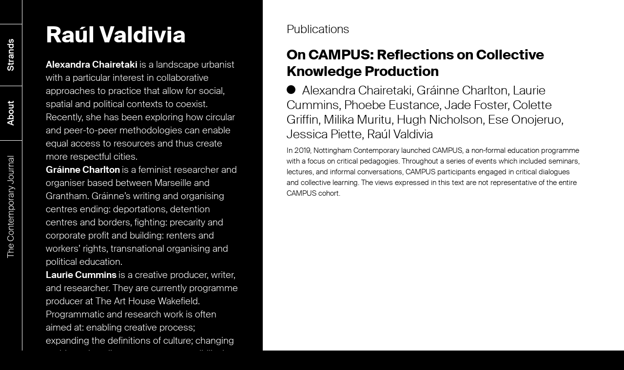

--- FILE ---
content_type: text/html; charset=utf-8
request_url: https://thecontemporaryjournal.org/contributors/raul-valdivia
body_size: 5703
content:
<!DOCTYPE html>
<html>
  <head>
    <meta charset="utf-8">
    <meta http-equiv="X-UA-Compatible" content="IE=edge">
    <title>The Contemporary Journal</title>
    <meta name="viewport" content="width=device-width, initial-scale=1">

    
<meta name="the-contemporary-journal-front-end/config/environment" content="%7B%22modulePrefix%22%3A%22the-contemporary-journal-front-end%22%2C%22environment%22%3A%22production%22%2C%22rootURL%22%3A%22/%22%2C%22locationType%22%3A%22auto%22%2C%22historySupportMiddleware%22%3Atrue%2C%22EmberENV%22%3A%7B%22FEATURES%22%3A%7B%7D%2C%22EXTEND_PROTOTYPES%22%3A%7B%22Date%22%3Afalse%7D%7D%2C%22APP%22%3A%7B%22title%22%3A%22The%20Contemporary%20Journal%22%2C%22name%22%3A%22the-contemporary-journal-front-end%22%2C%22version%22%3A%220.0.0%22%7D%2C%22emberWordpress%22%3A%7B%22host%22%3A%22https%3A//admin.thecontemporaryjournal.org%22%2C%22coalesceFindRequests%22%3Atrue%7D%2C%22fastboot%22%3A%7B%22hostWhitelist%22%3A%5B%22thecontemporaryjournal.org%22%2C%22the-contemporary-journal-org.herokuapp.com%22%2C%22the-contemporary-journal-uat.herokuapp.com%22%2C%7B%7D%5D%7D%2C%22liveReload%22%3Afalse%2C%22googleAnalytics%22%3A%7B%22webPropertyId%22%3A%22UA-112664675-1%22%7D%2C%22ember-simple-auth-token%22%3A%7B%22serverTokenEndpoint%22%3A%22https%3A//admin.thecontemporaryjournal.org/wp-json/jwt-auth/v1/token%22%2C%22tokenPropertyName%22%3A%22token%22%2C%22refreshTokenPropertyName%22%3A%22token%22%7D%2C%22exportApplicationGlobal%22%3Afalse%7D" />
<!-- EMBER_CLI_FASTBOOT_TITLE --><meta name="ember-cli-head-start"><!-- `ember-cli-meta-tags/templates/head.hbs` -->
  <link type="application/rss+xml" rel="alternate" href="https://admin.thecontemporaryjournal.org/feed" id="ember6871" class="ember-view">

  <link type="application/atom+xml" rel="alternate" href="https://admin.thecontemporaryjournal.org/feed/atom" id="ember6872" class="ember-view">

  <link type="application/rss+xml" rel="alternate" href="https://admin.thecontemporaryjournal.org/feed/rss2" id="ember6873" class="ember-view">


<meta name="ember-cli-head-end">

<script>
(function(i,s,o,g,r,a,m){i['GoogleAnalyticsObject']=r;i[r]=i[r]||function(){
(i[r].q=i[r].q||[]).push(arguments)},i[r].l=1*new Date();a=s.createElement(o),
m=s.getElementsByTagName(o)[0];a.async=1;a.src=g;m.parentNode.insertBefore(a,m)
})(window,document,'script','https://www.google-analytics.com/analytics.js','ga');

ga('create', 'UA-112664675-1', 'auto');
</script>

    <link integrity="" rel="stylesheet" href="/assets/vendor-571d67531622102402268bd2c623c17f.css">
    <link integrity="" rel="stylesheet" href="/assets/the-contemporary-journal-front-end-18b21eb0a598babfc3891ca7a26cbbb1.css">

    <!--[if lte IE 9]>
    <link integrity="" rel="stylesheet" href="/assets/ie9-41ff377ffa47f1cdd5c631bf3b0f0998.css">
    <![endif]-->

    <link rel="icon" href="/assets/images/TCJ-Favicon-18da489a1962a14f32baa70c333369a0.png">

    
  </head>
  <body>
    <script type="x/boundary" id="fastboot-body-start"></script><div id="ember6876" class="ember-view"><div id="ember6878" class="side-bar ember-view"><div class="side-bar__inner">
<a href="/" id="ember6879" class="home-link ember-view">        <span class="home-link--long">The Contemporary Journal</span><span class="home-link--short">TCJ</span>
</a>    <a href="/about" id="ember6880" class="ember-view">About</a>
    <a href="/strands" id="ember6881" class="ember-view">Strands</a>
    <a href="#" class="search-toggle"><div id="ember6886" class="svg-responsive svg-responsive--search ember-view"><div class="svg-responsive__inner">
    <svg role="img" class="svg-responsive__svg">
        <use xlink:href="/assets/svg/svg-sprite.svg#search"></use>
    </svg>
</div></div></a>
</div></div>
<div id="ember6887" class="search-modal ember-view"><div id="ember6888" class="columns columns--desktop ember-view"><div class="column-wrap">
        <div class="left-column">
        <div class="search-form">
            <h2>Search</h2>
            <textarea placeholder="Type here" id="ember6889" class="ember-text-area dynamic-textarea dynamic-textarea--empty ember-view"></textarea>
            <div id="ember6890" class="svg-responsive svg-responsive--arrow ember-view"><div class="svg-responsive__inner">
    <svg role="img" class="svg-responsive__svg">
        <use xlink:href="/assets/svg/svg-sprite.svg#arrow"></use>
    </svg>
</div></div>
        </div>
    </div>
    <div class="right-column">
        <div class="search-results dark-text">
            <div class="meta-title">Search results</div>
                <div class="search-results__info">
                        <!-- The "Type here" placeholder above enough should be obvious -->
                </div>
                    </div>
    </div>

</div></div></div>

<div id="ember6893" class="liquid-container ember-view"><div id="ember6896" class="liquid-child ember-view"><div class="contributor-pub-index">
<div id="ember6898" class="columns columns--desktop ember-view"><div class="column-wrap">
            <div class="left-column">
            <h1>Raúl Valdivia</h1>
            <div class="contributor-pub-index__bio"><p><strong>Alexandra Chairetaki </strong>is a landscape urbanist with a particular interest in collaborative approaches to practice that allow for social, spatial and political contexts to coexist. Recently, she has been exploring how circular and peer-to-peer methodologies can enable equal access to resources and thus create more respectful cities.<br />
<strong>Gráinne Charlton </strong>is a feminist researcher and organiser based between Marseille and Grantham. Gráinne’s writing and organising centres ending: deportations, detention centres and borders, fighting: precarity and corporate profit and building: renters and workers’ rights, transnational organising and political education.<br />
<strong>Laurie Cummins </strong>is a creative producer, writer, and researcher. They are currently programme producer at The Art House Wakefield. Programmatic and research work is often aimed at: enabling creative process; expanding the definitions of culture; changing problematic policy structures; accessibility in the arts; and investigating visual art’s role in activism.<br />
<strong>Phoebe Eustance </strong>is an artist and researcher. Their practice explores conditions of space and labour in relation to, and whilst also questioning, structures of institutional care. Drawing from queer, intersectional feminist discourse, they ask what is rendered visible and invisible by these conditions, and how agencies can be realigned through collective processes of unlearning.<br />
<strong>Jade Foster</strong> is a curator, creative producer and artist of Caribbean heritage. They are the founder and initiator of Black Curators Collective (BCC), which is a collective and forum for black women and non-binary curators in the UK. BCC is an active space of rest, of reinforcement, of resistance. Jade cares about: queer-centred practices, intersectionality and black feminism.<br />
<strong>Colette Griffin</strong> is a curator, creative producer and artist. Her interests centre on programming that explores the architecture of our lives, the institutions and expectations that shape everyday experiences, actions and interactions. Colette is curator at Mansions of the Future, an arts and cultural hub in Lincoln which privileges social, site-specific, and collaborative ways of working.<br />
<strong>Milika Muritu</strong> is a curator in the visual arts and director of Cell Project Space. Her work re-examines approaches to working outside mainstream institutions, the concept and practice of collectivity and its resistance to social acquiescence along with the role and position of historical archives in the present day.<br />
<strong>Hugh Nicholson</strong> is an artist, currently working between London and Nottingham. Ongoing concerns include: advertising; alienation; astronomy; autonomy; commoning; community; critique; collectivity; security-glass; strikes; contracts; cuckoos; publishing; packaging; pedagogy; property; violence; labour; birdsong; theft.<br />
<strong>Ese Onojeruo’s</strong> practice as an interdisciplinary artist and curator is underpinned by a hyper-awareness of the ways gender and race can be felt as a phenomenological experience. Ese is particularly interested in how the communal experiences of ‘exclusion’ and the case of black feminism ‘unwomening’ are shared by women of colour and encourages alternative methodologies to learning.<br />
<strong>Jessica Piette </strong>is a curator and writer based in Birmingham, whose research and practice is informed by ecocritical and intersectional feminist discourse. She explores the role of polyvocal discourse and collaboration in the production of the commons, and aims to create spaces where horizontal ways of working and living together are explored and shared.<br />
<strong>Raúl Valdivia </strong>is a Peruvian-born independent researcher based in the UK. His interests include visual, cultural and curatorial studies, with a particular focus on Latin America. Trained in clinical psychology and sociology, Raúl received his Ph.D. from the School of Arts at Birkbeck, with a thesis on the photographic practice of marginalised groups in Peru. He enjoys photography in his spare time.</p>
</div>
        </div>
        <div class="right-column dark-text">
<!---->                <div class="contributor-pub-index__publications">
                    <h3>Publications</h3>
                        <div id="ember6900" class="publication-index-item ember-view">    <h3><a href="/strands/critical-pedagogies/on-campus-reflections-on-collective-knowledge-production" id="ember6901" class="ember-view">On CAMPUS: Reflections on Collective Knowledge Production</a></h3>
        <h4 id="ember6902" class="bullet contributors-list contributors-list--has-commas ember-view">    <a href="/contributors/alexandra-chairetaki" id="ember6904" class="ember-view">Alexandra Chairetaki</a>
    <a href="/contributors/grainne-charlton" id="ember6906" class="ember-view">Gráinne Charlton</a>
    <a href="/contributors/laurie-cummins" id="ember6908" class="ember-view">Laurie Cummins</a>
    <a href="/contributors/phoebe-eustance" id="ember6910" class="ember-view">Phoebe Eustance</a>
    <a href="/contributors/jade-foster" id="ember6912" class="ember-view">Jade Foster</a>
    <a href="/contributors/colette-griffin" id="ember6914" class="ember-view">Colette Griffin</a>
    <a href="/contributors/milika-muritu" id="ember6916" class="ember-view">Milika Muritu</a>
    <a href="/contributors/hugh-nicholson" id="ember6918" class="ember-view">Hugh Nicholson</a>
    <a href="/contributors/ese-onojeruo" id="ember6920" class="ember-view">Ese Onojeruo</a>
    <a href="/contributors/jessica-piette" id="ember6922" class="ember-view">Jessica Piette</a>
    <a href="/contributors/raul-valdivia" id="ember6924" class="active ember-view">Raúl Valdivia</a>
</h4>
        <div class="publication-index-item__excerpt"><p>In 2019, Nottingham Contemporary launched CAMPUS, a non-formal education programme with a focus on critical pedagogies. Throughout a series of events which included seminars, lectures, and informal conversations, CAMPUS participants engaged in critical dialogues and collective learning. The views expressed in this text are not representative of the entire CAMPUS cohort.</p>
</div>
<!----></div>
                </div>
        </div>

</div></div></div>
<footer id="ember6925" class="footer ember-view"><div class="footer__row">
    <div class="footer__row-inner">
        <!-- Authors bio -->
<!---->        <!-- Subscribe form toggle -->
        <div id="ember6926" class="footer-subscribe dark-text ember-view"><a href="#" class="footer-toggle"><span>SUB</span><span>SCRIBE</span></a></div>
            <div class="footer-sharing dark-text">
                <div id="ember6928" class="sharing-block ember-view"><h4>Share:</h4>
<a href="/cdn-cgi/l/email-protection#e8d7bb9d8a828d8b9cd5bc808dcddad8ab87869c8d8598879a899a91cddad8a2879d9a868984ce898598d3aa878c91d5bc808dcddad8ab87869c8d8598879a899a91cddad8a2879d9a868984cdd8accdd8a9cdd8accdd8a9869d8484" class="bullet">Email</a>
<div class="sharing-buttons">
    <!--
    We're using Twitter and Facebook here which use
    open graph tags we've defined elsewhere rather than
    data attributes on the toolbox
    -->
    <div class="addthis_sharing_toolbox">
        <a class="addthis_button_facebook bullet"><span>Facebook</span></a>
        <a class="addthis_button_twitter bullet"><span>Twitter</span></a>
    </div>
</div>
</div>
            </div>
    </div>
</div>
<!-- Subscribe form -->
<div class="footer-subscribe-form">
    <div id="subscribe-form" class="subscribe-form toggle-target--subscribe-form ember-view"><button id="ember6930" class="close-button ember-view"></button>
<form>
<div id="ember6931" class="columns columns--tablet ember-view"><div class="column-wrap">
            <div class="left-column">
            <div class="subscribe-form__content"><p><em>The Contemporary Journal</em> is a Nottingham Contemporary initiative. In joining <em>The Contemporary Journal</em>’s mailing list, you are agreeing to receive information about our articles, events, and opportunities. We may send emails up to three times a week, and you have the right to opt out at any point. All information is held in accordance to the Data Protection Act 1998 and will never be passed on to a third party without your consent.</p>
</div>
        </div>
        <div class="right-column">
            <input type="text" placeholder="First Name" id="ember6932" class="ember-text-field ember-view">
            <input type="text" placeholder="Last Name" id="ember6933" class="ember-text-field ember-view">
            <input value type="email" placeholder="Email" id="ember6934" class="ember-text-field ember-view">
            <input value type="text" placeholder="Post Code (If from the UK)" id="ember6935" class="ember-text-field ember-view">
        </div>

</div></div>    <fieldset class="subscribe-form__checkboxes">
            <div id="ember6936" class="ember-view"><label class="checkbox-label ">
    <input type="checkbox" id="ember6937" class="ember-checkbox ember-view">
    I agree to receive emails
</label></div>
    </fieldset>
<div id="ember6938" class="columns columns--tablet ember-view"><div class="column-wrap">
            <div class="left-column">
            <fieldset class="subscribe-form__submit">
                <button type="submit">Send</button>
            </fieldset>
        </div>
        <div class="right-column">
            <fieldset class="subscribe-form__message">
<!---->            </fieldset>
        </div>

</div></div></form></div>
</div>
<!----></footer></div></div></div><script data-cfasync="false" src="/cdn-cgi/scripts/5c5dd728/cloudflare-static/email-decode.min.js"></script><script type="x/boundary" id="fastboot-body-end"></script>

    <script src="/assets/vendor-b5fdcb423821ef5b957929f0c93fbbcc.js" integrity="sha256-HFvXyCopFpaYjFRyqYtMYn7pvmIU9szofDtL2MiUUBE= sha512-4ZBYlikilOt5pHYoZqzIMh0W0zzmdXI7Jk83lmEhSVJdlccl3HvdUPz+J2D+phpXZ/YWTsbn2ur/ddlh9hmEmw==" ></script>
    <script src="/assets/the-contemporary-journal-front-end-b0a28b70cbb37086ddd508bb221df004.js" integrity="sha256-48WQtjEqoY9r3Tf5UWTKQy4G+pUzvZycUMsXXLcOhUY= sha512-jQffe3iC+PRKnFbUE51jbM2+WtLAZfuF/b5XljQDuDCkGU7YJVUTkWsbmzHobf7EWBns0lr0VW2YhGsoA0FCWg==" ></script>
    <script src="//s7.addthis.com/js/300/addthis_widget.js#pubid=ra-5a75b93162943d6c"></script>

    
  <script defer src="https://static.cloudflareinsights.com/beacon.min.js/vcd15cbe7772f49c399c6a5babf22c1241717689176015" integrity="sha512-ZpsOmlRQV6y907TI0dKBHq9Md29nnaEIPlkf84rnaERnq6zvWvPUqr2ft8M1aS28oN72PdrCzSjY4U6VaAw1EQ==" data-cf-beacon='{"version":"2024.11.0","token":"e0d02ea9647a4961a54cc808e74a57bc","r":1,"server_timing":{"name":{"cfCacheStatus":true,"cfEdge":true,"cfExtPri":true,"cfL4":true,"cfOrigin":true,"cfSpeedBrain":true},"location_startswith":null}}' crossorigin="anonymous"></script>
</body>
</html>


--- FILE ---
content_type: text/css; charset=UTF-8
request_url: https://thecontemporaryjournal.org/assets/the-contemporary-journal-front-end-18b21eb0a598babfc3891ca7a26cbbb1.css
body_size: 10848
content:
a,body,h1,h2,h3,h4,h5,h6{color:#fff}ol,ul{list-style:none}.responsive-image,.svg-responsive{max-width:100%;display:inline-block}a,abbr,acronym,address,applet,article,aside,audio,b,big,blockquote,body,canvas,caption,center,cite,code,dd,del,details,dfn,div,dl,dt,em,embed,fieldset,figcaption,figure,footer,form,h1,h2,h3,h4,h5,h6,header,hgroup,html,i,iframe,img,ins,kbd,label,legend,li,mark,menu,nav,object,ol,output,p,pre,q,ruby,s,samp,section,small,span,strike,strong,sub,summary,sup,table,tbody,td,tfoot,th,thead,time,tr,tt,u,ul,var,video{margin:0;padding:0;border:0;font:inherit;vertical-align:baseline}article,aside,details,figcaption,figure,footer,header,hgroup,menu,nav,section{display:block}.bullet,.bullet:before{display:inline-block}blockquote,q{quotes:none}blockquote:after,blockquote:before,q:after,q:before{content:'';content:none}table{border-collapse:collapse;border-spacing:0}@font-face{font-family:'Suisse Intl';src:local('Suisse Intl Light'),local('SuisseIntlLight'),url(fonts/SuisseIntl/Light/SuisseIntl-Light-WebM.woff2) format('woff2'),url(fonts/SuisseIntl/Light/SuisseIntl-Light-WebM.woff) format('woff');font-weight:100;font-style:normal}@font-face{font-family:'Suisse Intl';src:local('Suisse Intl'),local('SuisseIntl'),url(fonts/SuisseIntl/Regular/SuisseIntl-Regular-WebM.woff2) format('woff2'),url(fonts/SuisseIntl/Regular/SuisseIntl-Regular-WebM.woff) format('woff');font-weight:300;font-style:normal}@font-face{font-family:'Suisse Intl';src:local('Suisse Intl Medium'),local('SuisseIntlMedium'),url(fonts/SuisseIntl/Medium/SuisseIntl-Medium-WebM.woff2) format('woff2'),url(fonts/SuisseIntl/Medium/SuisseIntl-Medium-WebM.woff) format('woff');font-weight:400;font-style:normal}@font-face{font-family:'Suisse Intl';src:local('Suisse Intl SemiBold'),local('SuisseIntlSemiBold'),url(fonts/SuisseIntl/SemiBold/SuisseIntl-SemiBold-WebM.woff2) format('woff2'),url(fonts/SuisseIntl/SemiBold/SuisseIntl-SemiBold-WebM.woff) format('woff');font-weight:600;font-style:normal}@font-face{font-family:'Suisse Intl';src:local('Suisse Intl Bold'),local('SuisseIntlBold'),url(fonts/SuisseIntl/Bold/SuisseIntl-Bold-WebM.woff2) format('woff2'),url(fonts/SuisseIntl/Bold/SuisseIntl-Bold-WebM.woff) format('woff');font-weight:700;font-style:normal}@font-face{font-family:'Suisse Works';src:local('Suisse Works'),local('SuisseWorks'),url(fonts/SuisseWorks/Regular/SuisseWorks-Regular-WebS.woff2) format('woff2'),url(fonts/SuisseWorks/Regular/SuisseWorks-Regular-WebS.woff) format('woff');font-weight:300;font-style:normal}@font-face{font-family:'Suisse Works';src:local('Suisse Works Italic'),local('SuisseWorksItalic'),url(fonts/SuisseWorks/Regular-Italic/SuisseWorks-RegularItalic-WebS.woff2) format('woff2'),url(fonts/SuisseWorks/Regular-Italic/SuisseWorks-RegularItalic-WebS.woff) format('woff');font-weight:300;font-style:italic}body{-webkit-font-smoothing:antialiased;font-size:16px;font-family:'Suisse Intl',Helvetica,Arial,sans-serif;font-weight:100;line-height:1.47}h1,h2,h3,h4,h5,h6{line-height:1.15;font-family:'Suisse Intl',Helvetica,Arial,sans-serif}h1.meta-title,h2.meta-title,h3.meta-title,h4.meta-title,h5.meta-title,h6.meta-title{text-transform:uppercase;font-weight:400}h1.meta-title:before,h2.meta-title:before,h3.meta-title:before,h4.meta-title:before,h5.meta-title:before,h6.meta-title:before{content:'['}h1.meta-title:after,h2.meta-title:after,h3.meta-title:after,h4.meta-title:after,h5.meta-title:after,h6.meta-title:after{content:']'}.bullet:before,ul li:before{content:' ';width:.72em;height:.72em}h1.bullet,h2.bullet,h3.bullet,h4.bullet,h5.bullet,h6.bullet{margin-bottom:10px}blockquote,p{margin-bottom:2em}blockquote p,h1,h2,h3,h4,h5,h6,ol li,ul li{margin-bottom:1em}h1 a,h2 a,h3 a,h4 a,h5 a,h6 a{text-decoration:none}h1,h2{font-weight:700}h1{font-size:45px}h2{font-size:26px}h3{font-size:24px}h4{font-size:20px}a{text-decoration:underline}.about-page .about-page__contributors a,.about-page .colophon a,.about-page article a,.footer .footer-toggle,.home__intro a,.reference-link,.side-bar .side-bar__inner a{text-decoration:none}p:last-child{margin-bottom:0}blockquote{font-family:'Suisse Intl',Helvetica,Arial,sans-serif}blockquote p{text-indent:0!important}ul li{position:relative}ul li:before{border-radius:50%;margin-right:10px;background:#000;position:absolute;left:-1.5em;top:.45em}ol{list-style:decimal}ol,ul{font-size:1.17em;font-family:'Suisse Intl',Helvetica,Arial,sans-serif;margin:2em 0;padding-left:1.5em}strong{font-weight:600}em{font-style:italic}.main-intro-text{font-size:17px;line-height:1.33333;font-weight:300}.bullet:before{border:2px solid #fff;border-radius:50%;margin-right:.3em;background:#fff;vertical-align:middle;position:relative;margin-top:-.2em}.close-button,.site-title .svg-responsive,h1.bullet,h3.bullet,h4.bullet,h5.bullet,h6.bullet{display:block}a.bullet:before{background:0 0}@media (min-width:720px){body{font-size:19px}h1,h2,h3,h4,h5,h6{margin-bottom:.9em;line-height:1.22222}h1{font-size:45px}h2{font-size:36px}h3{font-size:24px}h4{font-size:20px}ol,ul{padding-left:0}.main-intro-text{font-size:21px}}@media (min-width:1120px){a.bullet:hover,a:hover{text-decoration:none}h1,h2,h3,h4,h5,h6{margin-bottom:.9em}a.bullet:before{-webkit-transition:background .3s;transition:background .3s}a.bullet:hover:before{background:#fff}.main-intro-text{font-size:30px}}html{-webkit-box-sizing:border-box;box-sizing:border-box}*,:after,:before{-webkit-box-sizing:inherit;box-sizing:inherit}body,html{height:100%}body{background:#000}body:before{content:'mobile';position:absolute;top:500px;left:0;opacity:0}.close-button,.reference-link{position:relative;cursor:pointer}.liquid-not-transitioning .liquid-container:not(.liquid-animating),.liquid-not-transitioning .liquid-container:not(.liquid-animating) .liquid-child,.liquid-not-transitioning .liquid-container:not(.liquid-animating) .liquid-container{-webkit-transform:none!important;-ms-transform:none!important;transform:none!important}@media (min-width:720px){body:before{content:'tablet'}}@media (min-width:1120px){body:before{content:'desktop'}a:hover{text-decoration:none}}img,svg{max-width:100%;height:auto}.site-title{margin-bottom:45px}.site-title .svg-responsive svg{fill:#fff}.reference-link{font-size:.5em;bottom:1em}.meta-title{text-align:center;text-transform:uppercase}.close-button{width:30px;height:30px;background:0 0;border:0;border-radius:0}.close-button:after,.close-button:before{content:' ';position:absolute;width:140%;height:1px;top:50%;left:-20%;background:#fff}.close-button:before{-webkit-transform:rotate(45deg);-ms-transform:rotate(45deg);transform:rotate(45deg)}.close-button:after{-webkit-transform:rotate(-45deg);-ms-transform:rotate(-45deg);transform:rotate(-45deg)}.svg-responsive{height:auto}.svg-responsive .svg-responsive__inner{width:100%;height:0;position:relative}.svg-responsive .svg-responsive__inner .svg-responsive__svg{position:absolute;top:0;left:0;width:100%;height:100%}.svg-responsive--tcj-logo{width:1190px}.svg-responsive--tcj-logo .svg-responsive__inner{padding-bottom:38.48739%}.svg-responsive--audio .svg-responsive__inner,.svg-responsive--play .svg-responsive__inner,.svg-responsive--search .svg-responsive__inner{padding-bottom:100%}.svg-responsive--search{width:19px}.svg-responsive--audio,.svg-responsive--play{width:80px}.svg-responsive--cc-icon{width:286px}.svg-responsive--cc-icon .svg-responsive__inner{padding-bottom:46.15385%}.svg-responsive--arrow{width:41px}.svg-responsive--arrow .svg-responsive__inner{padding-bottom:80.4878%}.svg-responsive--logo-ntu{width:270px}.svg-responsive--logo-ntu .svg-responsive__inner{padding-bottom:22.96296%}.svg-responsive--logo-nc{width:190px}.svg-responsive--logo-nc .svg-responsive__inner{padding-bottom:28.94737%}.svg-responsive--logo-nu{width:178px}.svg-responsive--logo-nu .svg-responsive__inner{padding-bottom:37.07865%}.svg-responsive--cc-icon-noderivatives,.svg-responsive--cc-icon-noncommercial,.svg-responsive--cc-icon-sharealike{width:439px}.svg-responsive--cc-icon-noderivatives .svg-responsive__inner,.svg-responsive--cc-icon-noncommercial .svg-responsive__inner,.svg-responsive--cc-icon-sharealike .svg-responsive__inner{padding-bottom:30.06834%}.svg-responsive--cc-icon-noncommercial-noderivatives,.svg-responsive--cc-icon-noncommercial-sharealike{width:590px}.svg-responsive--cc-icon-noncommercial-noderivatives .svg-responsive__inner,.svg-responsive--cc-icon-noncommercial-sharealike .svg-responsive__inner{padding-bottom:22.37288%}.responsive-image img{display:block;opacity:0;-webkit-transition:opacity .3s;transition:opacity .3s}.responsive-image.loaded img{opacity:1}.dark-text{color:#000}.dark-text .site-title svg{fill:#000}.dark-text a,.dark-text h1,.dark-text h2,.dark-text h3,.dark-text h4,.dark-text h5,.dark-text h6{color:#000}.dark-text .bullet:before{border-color:#000;background:#000}.dark-text a.bullet:before{background:0 0}.dark-text .close-button:after,.dark-text .close-button:before{background:#000}@media (max-width:719px){.dark-text--mobile,.dark-text--mobile a,.dark-text--mobile h1,.dark-text--mobile h2,.dark-text--mobile h3,.dark-text--mobile h4,.dark-text--mobile h5,.dark-text--mobile h6{color:#000}.dark-text--mobile .site-title svg{fill:#000}.dark-text--mobile .bullet:before{border-color:#000;background:#000}.dark-text--mobile a.bullet:before{background:0 0}.dark-text--mobile .close-button:after,.dark-text--mobile .close-button:before{background:#000}}@media (min-width:720px) and (max-width:1119px){.dark-text--tablet,.dark-text--tablet a,.dark-text--tablet h1,.dark-text--tablet h2,.dark-text--tablet h3,.dark-text--tablet h4,.dark-text--tablet h5,.dark-text--tablet h6{color:#000}.dark-text--tablet .site-title svg{fill:#000}.dark-text--tablet .bullet:before{border-color:#000;background:#000}.dark-text--tablet a.bullet:before{background:0 0}.dark-text--tablet .close-button:after,.dark-text--tablet .close-button:before{background:#000}}@media (max-width:1119px){.columns .right-column{scrollbar-width:none;-ms-overflow-style:none;min-height:0!important}}@media (min-width:720px){.site-title{margin-bottom:60px}.columns.columns--tablet .column-wrap:after{content:' ';display:table;clear:both}.columns.columns--tablet .left-column{float:left;width:40%;padding:0 4%}.columns.columns--tablet .right-column{float:right;width:60%;padding:0 7% 0 4%}}@media (min-width:1120px){.dark-text--desktop,.dark-text--desktop a,.dark-text--desktop h1,.dark-text--desktop h2,.dark-text--desktop h3,.dark-text--desktop h4,.dark-text--desktop h5,.dark-text--desktop h6{color:#000}.dark-text a.bullet:hover:before{background:#000}.dark-text--desktop .site-title svg{fill:#000}.dark-text--desktop .bullet:before{border-color:#000;background:#000}.dark-text--desktop a.bullet:before{background:0 0}.dark-text--desktop .close-button:after,.dark-text--desktop .close-button:before,.dark-text--desktop a.bullet:hover:before{background:#000}.columns .column-wrap:after{content:' ';display:table;clear:both}.columns .left-column{float:left;width:40%;padding:0 4%}.columns .right-column{float:right;width:60%;padding:0 7% 0 4%}.liquid-not-transitioning .liquid-container:not(.liquid-animating) .liquid-container .columns--indie-cols .left-column{position:fixed;scrollbar-width:none;-ms-overflow-style:none;overflow-y:scroll;height:100%;left:45px;width:-webkit-calc(40% - 18px);width:calc(40% - 18px);padding:0}.liquid-not-transitioning .liquid-container:not(.liquid-animating) .liquid-container .columns--indie-cols .left-column::-webkit-scrollbar{display:none}.liquid-not-transitioning .liquid-container:not(.liquid-animating) .liquid-container .columns--indie-cols .left-column>div{padding:70px 10%}.liquid-not-transitioning.indie-cols-fixed-bottom .liquid-container:not(.liquid-animating) .columns--indie-cols{position:relative}.liquid-not-transitioning.indie-cols-fixed-bottom .liquid-container:not(.liquid-animating) .columns--indie-cols .left-column{position:absolute;bottom:0;left:0;height:auto;overflow-y:visible;width:40%}.no-cssscrollbar .liquid-not-transitioning .liquid-container:not(.liquid-animating) .liquid-container .columns--indie-cols .left-column{width:-webkit-calc(40% - 1px);width:calc(40% - 1px);z-index:1}.no-cssscrollbar .liquid-not-transitioning .liquid-container:not(.liquid-animating) .liquid-container .columns--indie-cols .right-column{z-index:2;position:relative}}.side-bar{background:#000;border-bottom:1px solid #fff;position:fixed;top:0;left:0;width:100%;z-index:99;display:table}.side-bar .side-bar__inner{display:-webkit-box;display:-webkit-flex;display:-ms-flexbox;display:flex}.side-bar .side-bar__inner a{display:block;line-height:35px;height:35px;border-left:1px solid #fff;font-weight:400;font-size:18px;text-align:center;position:relative;-webkit-box-flex:1;-webkit-flex-grow:1;-ms-flex-positive:1;flex-grow:1}.side-bar .side-bar__inner a.home-link{border-left:0;padding-left:25px;text-align:left;font-weight:100}.side-bar .side-bar__inner a.home-link .home-link--long{display:none}.side-bar .side-bar__inner a.search-toggle{padding:0 15px;-webkit-box-flex:0;-webkit-flex-grow:0;-ms-flex-positive:0;flex-grow:0}.side-bar .side-bar__inner a.active{background:#AD976E}.side-bar .side-bar__inner a.active:first-child{background:0 0}body:not(.page-search) .side-bar.side-bar--search-active .search-toggle .svg-responsive--search{opacity:0}body:not(.page-search) .side-bar.side-bar--search-active .search-toggle:after,body:not(.page-search) .side-bar.side-bar--search-active .search-toggle:before{content:' ';width:24px;height:1px;background:#fff;position:absolute;top:50%;left:50%;margin-left:-12px}body:not(.page-search) .side-bar.side-bar--search-active .search-toggle:before{-webkit-transform:rotate(45deg);-ms-transform:rotate(45deg);transform:rotate(45deg)}body:not(.page-search) .side-bar.side-bar--search-active .search-toggle:after{-webkit-transform:rotate(-45deg);-ms-transform:rotate(-45deg);transform:rotate(-45deg)}.strand-count{font-size:.7em;position:relative;bottom:.5em;line-height:1em;margin-left:4px}.search-toggle{position:relative;width:50px;height:45px}.search-toggle .svg-responsive--search{vertical-align:middle}.page-search .search-toggle{background:#AD976E}body{padding-top:35px}@media (max-width:719px){.side-bar a.search-toggle,.side-bar a[href="/about"]{-webkit-box-ordinal-group:2;-webkit-order:1;-ms-flex-order:1;order:1}}@media (min-width:720px){.side-bar{display:block}.side-bar .side-bar__inner{display:block;float:right}.side-bar .side-bar__inner a{line-height:41px;height:41px;float:left;padding:0 30px}.side-bar .side-bar__inner a.home-link{position:absolute;top:0;left:0}.side-bar .side-bar__inner a.home-link .home-link--long{display:inline}.side-bar .side-bar__inner a.home-link .home-link--short{display:none}body{padding-top:41px}}.about-page .columns .right-column .contributors-list a,.footer .footer-toggle,.footer .footer-toggle span,.footer .footer__row .footer__row-inner>div.active .close-button{display:block}@media (min-width:1120px){html:after{content:' ';position:fixed;top:0;left:0;height:100%;width:46px;background:#000;border-right:1px solid #fff;z-index:11}body{padding-top:0;padding-left:45px}.side-bar{background:0 0;z-index:100;-webkit-transform:translateX(-100%) rotate(-90deg);-ms-transform:translateX(-100%) rotate(-90deg);transform:translateX(-100%) rotate(-90deg);-webkit-transform-origin:100% 0;-ms-transform-origin:100% 0;transform-origin:100% 0;width:auto}.side-bar .side-bar__inner a{line-height:45px;height:45px;padding:0 30px;-webkit-transition:background .3s;transition:background .3s}.side-bar .side-bar__inner a.search-toggle .svg-responsive--search{-webkit-transform:rotate(90deg);-ms-transform:rotate(90deg);transform:rotate(90deg)}.side-bar .side-bar__inner a.home-link{text-align:right;position:relative}.side-bar .side-bar__inner a:hover{background:#AD976E}.side-bar .side-bar__inner a:hover.home-link{background:0 0}}.footer{background:#fff}.footer .footer__row .footer__row-inner>div{border-top:1px solid #000}.footer .footer-toggle{color:#000;font-size:45px;text-transform:uppercase;line-height:1;font-weight:400;padding:25px;background:#fff;outline:0}.footer .footer-toggle .close-button{float:right;display:none}@media (min-width:720px){.footer .footer__row{display:table;table-layout:fixed;width:100%}.footer .footer__row .footer__row-inner{width:100%;display:table-row}.footer .footer__row .footer__row-inner>div{display:table-cell;vertical-align:top;width:40%;background:#fff;border-right:1px solid #000;overflow:hidden}.footer .footer__row .footer__row-inner>div+div{width:60%}.footer .footer__row .footer__row-inner>div+div .footer-toggle{padding-left:6.66666%;padding-right:6.66666%}.footer .footer__row .footer__row-inner>div.footer-subscribe{padding:0;vertical-align:bottom;background:#000}.footer .footer__row .footer__row-inner>div .footer-toggle,.footer.footer--article .footer__row .footer__row-inner>div+div .footer-toggle{padding-left:10%;padding-right:10%}.footer .footer-toggle{font-size:60px;padding-top:35px;padding-bottom:35px}.footer.footer--article .footer__row .footer__row-inner>div{position:relative;width:60%;left:40%;border-right:0}.footer.footer--article .footer__row .footer__row-inner>div+div{left:auto;right:60%;width:40%;border-right:1px solid #000}.footer.footer--article .footer__row .footer__row-inner>div .footer-toggle{padding-left:6.66666%;padding-right:6.66666%}}@media (min-width:1120px){.footer .footer-toggle{font-size:80px}.footer .footer-toggle:hover{color:#AD976E;text-decoration:underline}.footer .footer-toggle:hover .close-button:after,.footer .footer-toggle:hover .close-button:before{background:#AD976E}}@media (min-width:1400px){.footer .footer-toggle{font-size:105px;padding-top:45px;padding-bottom:45px}}input[type=text],input[type=email],input[type=date],input[type=number],input[type=password],input[type=url],input[type=tel],input[type=search],textarea{font-family:'Suisse Intl',Helvetica,Arial,sans-serif;font-size:22px;width:100%;border:0;border-bottom:1px solid #fff;padding-bottom:10px;background:0 0;color:#fff;outline:0;border-radius:0}input[type=text]::-webkit-input-placeholder,input[type=email]::-webkit-input-placeholder,input[type=date]::-webkit-input-placeholder,input[type=number]::-webkit-input-placeholder,input[type=password]::-webkit-input-placeholder,input[type=url]::-webkit-input-placeholder,input[type=tel]::-webkit-input-placeholder,input[type=search]::-webkit-input-placeholder,textarea::-webkit-input-placeholder{color:#fff;opacity:1}input[type=text]::-moz-placeholder,input[type=email]::-moz-placeholder,input[type=date]::-moz-placeholder,input[type=number]::-moz-placeholder,input[type=password]::-moz-placeholder,input[type=url]::-moz-placeholder,input[type=tel]::-moz-placeholder,input[type=search]::-moz-placeholder,textarea::-moz-placeholder{color:#fff;opacity:1}input[type=text]:-ms-input-placeholder,input[type=email]:-ms-input-placeholder,input[type=date]:-ms-input-placeholder,input[type=number]:-ms-input-placeholder,input[type=password]:-ms-input-placeholder,input[type=url]:-ms-input-placeholder,input[type=tel]:-ms-input-placeholder,input[type=search]:-ms-input-placeholder,textarea:-ms-input-placeholder{color:#fff;opacity:1}input[type=text]:-moz-placeholder,input[type=email]:-moz-placeholder,input[type=date]:-moz-placeholder,input[type=number]:-moz-placeholder,input[type=password]:-moz-placeholder,input[type=url]:-moz-placeholder,input[type=tel]:-moz-placeholder,input[type=search]:-moz-placeholder,textarea:-moz-placeholder{color:#fff;opacity:1}input[type=text]+input[type=text],input[type=text]+input[type=email],input[type=text]+input[type=date],input[type=text]+input[type=number],input[type=text]+input[type=password],input[type=text]+input[type=url],input[type=text]+input[type=tel],input[type=text]+input[type=search],input[type=text]+textarea,input[type=email]+input[type=text],input[type=email]+input[type=email],input[type=email]+input[type=date],input[type=email]+input[type=number],input[type=email]+input[type=password],input[type=email]+input[type=url],input[type=email]+input[type=tel],input[type=email]+input[type=search],input[type=email]+textarea,input[type=date]+input[type=text],input[type=date]+input[type=email],input[type=date]+input[type=date],input[type=date]+input[type=number],input[type=date]+input[type=password],input[type=date]+input[type=url],input[type=date]+input[type=tel],input[type=date]+input[type=search],input[type=date]+textarea,input[type=number]+input[type=text],input[type=number]+input[type=email],input[type=number]+input[type=date],input[type=number]+input[type=number],input[type=number]+input[type=password],input[type=number]+input[type=url],input[type=number]+input[type=tel],input[type=number]+input[type=search],input[type=number]+textarea,input[type=password]+input[type=text],input[type=password]+input[type=email],input[type=password]+input[type=date],input[type=password]+input[type=number],input[type=password]+input[type=password],input[type=password]+input[type=url],input[type=password]+input[type=tel],input[type=password]+input[type=search],input[type=password]+textarea,input[type=url]+input[type=text],input[type=url]+input[type=email],input[type=url]+input[type=date],input[type=url]+input[type=number],input[type=url]+input[type=password],input[type=url]+input[type=url],input[type=url]+input[type=tel],input[type=url]+input[type=search],input[type=url]+textarea,input[type=tel]+input[type=text],input[type=tel]+input[type=email],input[type=tel]+input[type=date],input[type=tel]+input[type=number],input[type=tel]+input[type=password],input[type=tel]+input[type=url],input[type=tel]+input[type=tel],input[type=tel]+input[type=search],input[type=tel]+textarea,input[type=search]+input[type=text],input[type=search]+input[type=email],input[type=search]+input[type=date],input[type=search]+input[type=number],input[type=search]+input[type=password],input[type=search]+input[type=url],input[type=search]+input[type=tel],input[type=search]+input[type=search],input[type=search]+textarea,textarea+input[type=text],textarea+input[type=email],textarea+input[type=date],textarea+input[type=number],textarea+input[type=password],textarea+input[type=url],textarea+input[type=tel],textarea+input[type=search],textarea+textarea{margin-top:30px}input[type=text].error,input[type=email].error,input[type=date].error,input[type=number].error,input[type=password].error,input[type=url].error,input[type=tel].error,input[type=search].error,textarea.error{color:#AD976E;border-bottom-color:#AD976E}input[type=text].error::-webkit-input-placeholder,input[type=email].error::-webkit-input-placeholder,input[type=date].error::-webkit-input-placeholder,input[type=number].error::-webkit-input-placeholder,input[type=password].error::-webkit-input-placeholder,input[type=url].error::-webkit-input-placeholder,input[type=tel].error::-webkit-input-placeholder,input[type=search].error::-webkit-input-placeholder,textarea.error::-webkit-input-placeholder{color:#AD976E}input[type=text].error::-moz-placeholder,input[type=email].error::-moz-placeholder,input[type=date].error::-moz-placeholder,input[type=number].error::-moz-placeholder,input[type=password].error::-moz-placeholder,input[type=url].error::-moz-placeholder,input[type=tel].error::-moz-placeholder,input[type=search].error::-moz-placeholder,textarea.error::-moz-placeholder{color:#AD976E}input[type=text].error:-ms-input-placeholder,input[type=email].error:-ms-input-placeholder,input[type=date].error:-ms-input-placeholder,input[type=number].error:-ms-input-placeholder,input[type=password].error:-ms-input-placeholder,input[type=url].error:-ms-input-placeholder,input[type=tel].error:-ms-input-placeholder,input[type=search].error:-ms-input-placeholder,textarea.error:-ms-input-placeholder{color:#AD976E}input[type=text].error:-moz-placeholder,input[type=email].error:-moz-placeholder,input[type=date].error:-moz-placeholder,input[type=number].error:-moz-placeholder,input[type=password].error:-moz-placeholder,input[type=url].error:-moz-placeholder,input[type=tel].error:-moz-placeholder,input[type=search].error:-moz-placeholder,textarea.error:-moz-placeholder{color:#AD976E}button[type=submit]{border:0;border-radius:0;background:0 0;padding:0;font-size:76px;color:#fff;text-transform:uppercase;line-height:1;font-weight:600;outline:0;cursor:pointer}.checkbox-label{padding-left:1.3em;position:relative;cursor:pointer}.checkbox-label:after,.checkbox-label:before{content:' ';position:absolute}.checkbox-label:before{width:.6em;height:.2em;top:.5em;left:.1em;border-bottom:1px solid #fff;border-left:1px solid #fff;-webkit-transform:rotate(-45deg);-ms-transform:rotate(-45deg);transform:rotate(-45deg);opacity:0}.checkbox-label:after{left:0;top:.5em;margin-top:-5px;width:.8em;height:.8em;border:1px solid #fff}.checkbox-label input[type=checkbox]{opacity:0;position:absolute;top:0;left:0}.checkbox-label.active:before{opacity:1}.error .checkbox-label{color:#AD976E}.error .checkbox-label:after,.error .checkbox-label:before{border-color:#AD976E}@media (min-width:1120px){.checkbox-label:after{margin-top:-7px}}.home{font-size:17px}.home__content,.strand-meta,.strand-toc{padding:30px 25px 40px}.home__content{padding-top:45px;padding-bottom:0}.home__intro{padding:0 25px;color:#AD976E}.home__intro a{color:inherit}.home__publications{padding:0 25px 60px}.home__publications .left-column{margin:60px 0}@media (min-width:720px){.home__content,.home__intro,.strand-meta,.strand-toc{padding:40px 90px 60px}.home__content{padding-top:60px;padding-bottom:0}.home__intro{padding-top:0}.home__publications{padding:0 90px 60px}.home__intro,.strand-meta{font-size:21px;line-height:1.5}}@media (min-width:1120px){.home__content{padding:70px 7% 0 4%}.home__publications{padding:0 0 90px;margin-top:60px}.home__publications .left-column{margin:0}.home__publications .left-column,.home__publications .right-column{width:50%;padding:0 4%}.home__intro{padding:0 4%}.strand-meta{background:0 0;padding:0 0 50px}.strand-meta h2{font-size:26px}}.about-page{padding-top:45px;background:#fff;font-size:17px}.about-page .about-page__contributors,.about-page .colophon,.about-page article,.about-page h1{padding:0 25px}.about-page h2{margin-bottom:15px;font-size:22px}.about-page p{margin-bottom:1em}.about-page article{margin-bottom:30px}.about-page .about-page__contributors,.about-page .colophon{line-height:1.18;margin-bottom:40px}.about-page .about-page__contributors p,.about-page .colophon p{margin-bottom:.5em}.about-page .about-page__contributors p:last-child,.about-page .colophon p:last-child{margin-bottom:0}.about-page .about-page__contributors{line-height:1.5}.about-page .site-logos{margin-top:70px}.about-page .columns .left-column .bullet{white-space:nowrap}@media (min-width:720px){.about-page{padding-top:60px;font-size:24px}.about-page h1{margin-bottom:70px}.about-page article,.about-page h1{padding-left:90px;padding-right:90px}.about-page article{margin-bottom:50px}.about-page h2{font-size:34px;margin-bottom:18px}.about-page .about-page__contributors,.about-page .colophon{padding:0}.about-page .columns .left-column,.about-page .columns .right-column{padding-left:90px;padding-right:90px}.about-page .right-column{margin-top:8px}.about-page .right-column .contributors-list{-webkit-columns:2;columns:2}.about-page .site-logos{margin-top:60px}}@media (min-width:1120px){.about-page{padding-top:70px;font-size:25px}.about-page article,.about-page h1{padding:0 7% 0 4%}.about-page article a:hover{text-decoration:underline}.about-page h2{font-size:36px;margin-bottom:23px}.about-page .columns .left-column{width:35%;padding-left:4%;padding-right:0}.about-page .columns .right-column{width:65%;padding-left:4%;padding-right:7%}.about-page .about-page__contributors a:hover{color:#AD976E}.about-page .site-logos{margin-top:60px}}.article-meta .article-meta__links .article-meta__pdf-download,.article-meta .article-meta__links .sharing-block{width:50%;float:left}@media (min-width:1400px){.about-page{font-size:32px}.about-page h1{margin-bottom:90px}.about-page h2{font-size:45px;margin-bottom:33px}.about-page article{margin-bottom:80px}.about-page .site-logos{margin-top:90px}}.article-wrap{background:#000}.article-meta,.article-meta__info,.publication-article{padding:30px 25px}.article-meta{font-size:16px;padding-top:45px}.article-meta h1{font-size:30px;margin-bottom:10px;padding-right:2em;position:relative}.article-meta h1 .article-meta__special-issue-num{font-size:16px;position:absolute;top:0;right:0;font-weight:700}.article-meta h1 .article-meta__special-issue-num:after,.article-meta h1 .article-meta__special-issue-num:before{font-weight:100}.article-meta h1 .article-meta__special-issue-num:before{content:'['}.article-meta h1 .article-meta__special-issue-num:after{content:']'}.article-meta .article-meta__contributors,.article-meta .article-meta__date{font-size:14px}.article-meta .article-meta__contributors{font-family:'Suisse Works',Georgia,serif;border-bottom:1px solid #fff;display:inline-block}.article-meta .article-meta__intro{margin-top:20px;font-weight:300}.article-meta h4{font-size:15px;margin-bottom:0;font-weight:400}.article-meta .article-meta__links{margin-top:30px;font-size:18px;line-height:1.2}.article-meta .article-meta__links:after{content:' ';display:table;clear:both}.article-meta .article-meta__links a{text-decoration:none}.article-meta .article-meta__links .article-meta__pdf-download,.article-meta .article-meta__links .sharing-block{font-size:1.4em}.article-meta .meta-title{font-size:14px;margin-top:30px;text-align:left}.article-meta .article-meta__date{margin-top:10px}.article-meta .article-meta__info,.article-meta .special-issue-nav{display:none}.article-meta .article-meta__bibliography{margin-top:60px}.article-meta .article-meta__bibliography .article-meta__bibliography-content,.article-meta .article-meta__bibliography h4{font-size:20px}.article-meta .article-meta__bibliography .article-meta__bibliography-content{margin-top:10px}.special-issue-nav{border-bottom:1px solid #fff}.special-issue-nav>h4{padding:35px 25px;font-size:16px;margin-bottom:0}.special-issue-nav .special-issue-nav__item{border-top:1px solid #fff;position:relative;padding:40px 25px}.special-issue-nav .special-issue-nav__item a{display:block;line-height:1.19;font-weight:700;text-decoration:none;font-size:22px;position:relative;padding-right:3em}.special-issue-nav .special-issue-nav__item a .special-issue-nav__num{position:absolute;top:0;right:0;font-weight:700;font-size:16px}.special-issue-nav .special-issue-nav__item a .special-issue-nav__num:after,.special-issue-nav .special-issue-nav__item a .special-issue-nav__num:before{font-weight:100}.special-issue-nav .special-issue-nav__item a .special-issue-nav__num:before{content:'['}.special-issue-nav .special-issue-nav__item a .special-issue-nav__num:after{content:']'}.special-issue-nav .special-issue-nav__item a:after{content:' ';position:absolute;top:0;left:0;width:100%;height:100%}.article-meta__info{font-size:15px}.article-meta__info .article-meta__doi{margin-bottom:20px}.article-meta__info .article-meta__citation{word-break:break-all;word-break:break-word}.article-meta__info .article-meta__citation a{text-decoration:none}.article-meta__info .article-meta__references{margin-top:40px}.article-meta__info h4{font-size:15px;margin-bottom:5px;font-weight:400}.publication-article{font-size:15px;line-height:1.64;background:#fff;font-family:'Suisse Works',Georgia,serif}.publication-article .meta-title{display:none}.publication-article .video-wrap{margin-bottom:50px}.publication-article a{text-decoration:none}.publication-article .image-caption,.publication-article .video-wrap,.publication-article h2,.publication-article img{margin-left:-25px;margin-right:-25px}.publication-article .image-caption,.publication-article h2{padding-left:25px;padding-right:25px}.publication-article h2{padding-top:30px;padding-bottom:30px;font-size:22px;margin-bottom:40px;background:#000;color:#fff;line-height:1.1}.publication-article h2+img{margin-top:-40px}.publication-article img{display:block;max-width:none;width:100%;width:-webkit-calc(100% + 50px);width:calc(100% + 50px);margin-bottom:2em}.publication-article img+.image-caption{margin-top:-2.5em}.publication-article .image-caption{margin-bottom:30px;padding-top:20px;padding-bottom:20px;display:block;background:#000;color:#fff;text-indent:0;text-align:center;font-family:'Suisse Intl',Helvetica,Arial,sans-serif;font-weight:300;font-size:12px}.publication-article .image-caption a{color:#fff}.publication-article .image-caption+h2{border-top:1px solid #fff;margin-top:-30px}.publication-article sup{font-family:'Suisse Works',serif}@media (min-width:720px){.article-meta,.article-meta__info,.publication-article{padding:40px 90px}.article-meta{padding-top:80px;position:relative}.article-meta h1{font-size:45px;padding-right:0}.article-meta h1 .article-meta__special-issue-num{font-size:21px;top:.8em;right:-2.5em}.article-meta .article-meta__contributors,.article-meta .article-meta__date{font-size:17px}.article-meta .article-meta__links{font-size:35px}.article-meta .article-meta__links .article-meta__pdf-download,.article-meta .article-meta__links .sharing-block{font-size:1em}.article-meta .meta-title{width:100%;position:absolute;top:35px;left:0;margin:0;text-align:center}.article-meta .article-meta__intro{margin-top:40px;font-size:25px}.article-meta__info,.article-meta__info h4{font-size:20px}.publication-article{font-size:17px}.publication-article .image-caption,.publication-article .video-wrap,.publication-article h2,.publication-article img{margin-left:-90px;margin-right:-90px}.publication-article .image-caption,.publication-article h2{padding-left:90px;padding-right:90px}.publication-article h2{font-size:45px;padding-top:45px;padding-bottom:45px}.publication-article p{text-indent:-30px;padding-left:30px}.special-issue-nav .special-issue-nav__item,.special-issue-nav>h4{padding-left:90px;padding-right:90px}.publication-article img{width:-webkit-calc(100% + 180px);width:calc(100% + 180px)}.publication-article img+.image-caption{margin-top:-2.833333em}.special-issue-nav>h4{font-size:21px}.special-issue-nav .special-issue-nav__item a{font-size:36px}.special-issue-nav .special-issue-nav__item a.special-issue-nav__num{font-size:22px}}@media (min-width:1120px){.article-wrap .article-meta{padding:70px 0}.article-wrap .right-column{background:#fff;padding-left:7%}.article-meta,.publication-article{position:relative}.article-meta .meta-title,.publication-article .meta-title{display:block;font-size:14px;font-family:'Suisse Intl',Helvetica,Arial,sans-serif;position:absolute;top:20px;width:100%;left:0}.article-meta .meta-title span,.publication-article .meta-title span{display:none}.article-meta h1{font-size:36px;margin-bottom:15px;padding-right:1.5em}.article-meta h1 .article-meta__special-issue-num{top:.45em;right:0}.article-meta .article-meta__links{font-size:25px;margin-top:41px}.article-meta .article-meta__info{display:block;padding:0}.article-meta .article-meta__info .article-meta__citation{font-size:17px}.article-meta .article-meta__intro{font-size:18px;margin-bottom:60px}.article-meta .article-meta__contributors,.article-meta .article-meta__date{font-size:16px}.article-meta .special-issue-nav{display:block;margin-left:-12.5%;margin-right:-12.5%}.article-meta .special-issue-nav>h4{padding:70px 10% 30px}.article-meta .special-issue-nav .special-issue-nav__item{padding-left:10%;padding-right:10%}.article-meta .special-issue-nav .special-issue-nav__item:first-child{border-top:1px solid #fff}.article-meta .special-issue-nav .special-issue-nav__item a{font-size:28px}.mobile-meta{display:none}.publication-article{padding:70px 0;background:0 0;font-size:16px}.publication-article a:hover{text-decoration:none;color:#AD976E}.publication-article .image-caption,.publication-article h2{margin-left:0;margin-right:0;padding:0;background:0 0;color:#000}.publication-article .image-caption a,.publication-article h2 a{color:#000}.publication-article h2{font-size:36px;margin-top:45px;margin-bottom:24px;line-height:1.1}.publication-article h2+img{margin-top:0}.publication-article .image-caption{padding:10px 0 0}.publication-article .image-caption+h2{border-top:0;margin-top:60px}.publication-article p{padding-left:0}.publication-article p img:first-child{margin-left:30px}.publication-article .video-wrap{margin-left:-10%;margin-right:-10%}.publication-article img{width:130.43478%;margin-left:-15.21739%;margin-right:-15.21739%}}@media (min-width:1400px){.article-meta h1{font-size:45px;padding-right:1em}.article-meta h1 .article-meta__special-issue-num{top:.75em}.article-meta .article-meta__contributors,.article-meta .article-meta__date{font-size:17px}.article-meta .article-meta__links{font-size:35px}.article-meta .article-meta__intro{font-size:24px}.article-meta .article-meta__info{margin-top:80px;font-size:20px}.article-meta .article-meta__info .article-meta__citation{font-size:inherit}.article-meta .article-meta__references{margin-top:50px}.publication-article{font-size:17px}.publication-article h2{font-size:45px;margin-top:60px}}.publication-index-item{padding-bottom:50px}.publication-index-item a{text-decoration:none}.publication-index-item h3{font-weight:700;font-size:26px;margin-bottom:.25em}.publication-index-item h4{font-size:24px;margin-bottom:.3em}.publication-index-item .publication-index-item__excerpt{font-size:14px}.publication-index-item .pub-thumbnail{margin-top:20px}@media (min-width:720px){.publication-index-item{padding-bottom:60px}.publication-index-item h3{font-size:36px}.publication-index-item h4{font-size:32px}.publication-index-item .publication-index-item__excerpt{font-size:16px}.publication-index-item:first-child{margin-top:30px}}@media (min-width:1120px){.publication-index-item{padding-bottom:50px}.publication-index-item:first-child{margin-top:0}.publication-index-item a{-webkit-transition:color .3s;transition:color .3s}.publication-index-item a:hover{text-decoration:none;color:#AD976E}.publication-index-item a:hover h3,.publication-index-item a:hover h4{color:#AD976E}.publication-index-item a:hover .bullet:before{background:#AD976E;border-color:#AD976E}.publication-index-item .bullet{-webkit-transition:color .3s;transition:color .3s}.publication-index-item .bullet:before{-webkit-transition:background .3s,border .3s;transition:background .3s,border .3s}.publication-index-item h3{-webkit-transition:color .3s;transition:color .3s;font-size:28px}.publication-index-item h4{-webkit-transition:color .3s;transition:color .3s;font-size:25px}.publication-index-item .publication-index-item__excerpt{font-size:15px}}@media (min-width:1400px){.publication-index-item{padding-bottom:60px}.publication-index-item h3{font-size:36px}.publication-index-item h4{font-size:32px}.publication-index-item .publication-index-item__excerpt{font-size:16px}}.strand-toc{padding-left:25px;padding-right:25px;opacity:1;-webkit-transition:opacity .3s;transition:opacity .3s}.strand-toc.loading{opacity:0}.strand-toc .strand-toc__excerpt{margin-bottom:50px;display:none}.strand-toc .special-strand-toc{margin-bottom:50px}.strand-toc .cluster-intro{margin-bottom:70px}.contributor-pub-index h1,.special-issue-toc .special-issue-toc__excerpt,.special-issue-toc .special-issue-toc__publication{margin-bottom:20px}.strand-toc__read-more{text-decoration:none;font-size:24px}@media (min-width:720px){.strand-toc{padding-left:90px;padding-right:90px}.strand-toc .strand-toc__excerpt{font-size:21px}}@media (min-width:1120px){.strand-toc{padding-top:0;padding-left:0;padding-right:0}.strand-toc .strand-toc__excerpt{font-size:19px}}@media (min-width:1400px){.strand-toc .strand-toc__excerpt{font-size:23px}.strand-toc__read-more{font-size:32px}}.special-issue-toc .bullet,.special-issue-toc .contributors-list{font-size:22px}.special-issue-toc .bullet{display:block;text-decoration:none;font-weight:700;line-height:1.18}.special-issue-toc .contributors-list a{font-weight:100}@media (min-width:720px){.special-issue-toc .special-issue-toc__excerpt{font-size:21px}.special-issue-toc .bullet,.special-issue-toc .contributors-list{font-size:31px}}@media (min-width:1120px){.special-issue-toc .special-issue-toc__excerpt{font-size:23px}.special-issue-toc .special-issue-toc__publication{margin-bottom:30px}.special-issue-toc .bullet,.special-issue-toc .contributors-list{font-size:31px}.special-issue-toc .contributors-list a:hover{color:#AD976E}}.strand-index{background:#000}.strand-index .right-column{padding-top:30px;background:#fff;height:100%;height:-webkit-calc(100% - 35px);height:calc(100% - 35px);width:100%;overflow-y:scroll;position:fixed;top:100%;left:0;opacity:0;-webkit-transition:opacity 0s .5s,-webkit-transform .5s;transition:opacity 0s .5s,-webkit-transform .5s;transition:transform .5s,opacity 0s .5s;transition:transform .5s,opacity 0s .5s,-webkit-transform .5s;z-index:10}.strand-index .right-column .close-button{position:absolute;top:30px;right:25px}.strand-index .right-column .strand-toc{padding-top:60px}.strand-index .right-column .meta-title{display:none}.strand-index.strand-index--contents-visible:not(.loading) .right-column{-webkit-transition:-webkit-transform .5s;transition:-webkit-transform .5s;transition:transform .5s;transition:transform .5s,-webkit-transform .5s;-webkit-transform:translateY(-100%);-ms-transform:translateY(-100%);transform:translateY(-100%);opacity:1}@media (min-width:720px){.strand-index .right-column{height:-webkit-calc(100% - 41px);height:calc(100% - 41px)}.strand-index .right-column .close-button{right:30px}.strand-index .right-column .strand-toc{padding-top:0}.strand-index .right-column .meta-title{display:block;font-size:14px;margin-bottom:30px}}.search-modal .meta-title,.strand-accordion .meta-title{display:none}@media (min-width:1120px){.strand-index .left-column>div{padding-top:70px}.strand-index .columns{position:relative}.strand-index .columns:before{content:' ';position:absolute;top:0;right:0;height:100%;width:60%;background:#fff;z-index:0}.strand-index .columns .right-column{padding-top:70px;height:auto;width:60%;overflow:visible;position:relative;-webkit-transform:translateY(0)!important;-ms-transform:translateY(0)!important;transform:translateY(0)!important;z-index:1;top:auto;-webkit-transition:opacity .3s;transition:opacity .3s;opacity:1}.strand-index .columns .right-column .close-button{display:none}.strand-index .columns .right-column .strand-toc>.meta-title{position:absolute;top:20px;left:0;width:100%;padding:0 14% 0 8%}.strand-index.loading .columns .right-column{opacity:0}}.strand-accordion .strand-accordion__item{border-bottom:1px solid #fff;-webkit-transition:padding .3s;transition:padding .3s}.strand-accordion .strand-accordion__item:last-child{border-bottom:0}.strand-accordion .strand-accordion__item .strand-accordion__number{float:right;font-weight:700;font-size:17px}.strand-accordion .strand-accordion__item .strand-accordion__number:after,.strand-accordion .strand-accordion__item .strand-accordion__number:before{font-weight:100;position:relative;top:-.07em}.strand-accordion .strand-accordion__item .strand-accordion__number:before{content:'['}.strand-accordion .strand-accordion__item .strand-accordion__number:after{content:']'}.strand-accordion .strand-accordion__item .strand-accordion__item-title{padding:45px 25px 20px;margin-bottom:0;-webkit-transition:opacity 0s .5s,-webkit-transform .5s;transition:opacity 0s .5s,-webkit-transform .5s;transition:transform .5s,opacity 0s .5s;transition:transform .5s,opacity 0s .5s,-webkit-transform .5s;cursor:pointer;font-size:35px;line-height:1.142}.strand-accordion .strand-accordion__item .strand-accordion__item-meta{max-height:0;overflow:hidden;padding:0 25px;-webkit-transition:max-height .75s;transition:max-height .75s;-webkit-transition-timing-function:ease-out;transition-timing-function:ease-out}.strand-accordion .strand-accordion__item .strand-accordion__item-meta:after{content:' ';display:block;height:45px}.strand-accordion .strand-accordion__item .strand-accordion__item-guest-author,.strand-accordion .strand-accordion__item .strand-accordion__item-year{font-size:24px}.strand-accordion .strand-accordion__item .strand-accordion__doi,.strand-accordion .strand-accordion__item .strand-accordion__item-description{font-size:15px;margin-top:9px}.strand-accordion .strand-accordion__item .strand-accordion__doi a{text-decoration:none}.strand-accordion .strand-accordion__item .strand-accordion__show-link{cursor:pointer;font-size:24px;margin-top:30px;display:inline-block;text-decoration:none;border-bottom:1px solid #fff}.strand-accordion .strand-accordion__item.active .strand-accordion__item-title{cursor:inherit}.strand-accordion .strand-accordion__item.active .strand-accordion__item-meta{max-height:999em}@media (min-width:720px){.strand-accordion{position:relative}.strand-accordion .meta-title{font-size:14px;display:block;margin-top:30px}.strand-accordion .meta-title+.strand-accordion__item .strand-accordion__item-title{padding-top:30px!important}.strand-accordion .strand-accordion__item{border-bottom:0;position:relative}.strand-accordion .strand-accordion__item .strand-accordion__item-title{padding:35px 90px;font-size:45px}.strand-accordion .strand-accordion__item .strand-accordion__item-meta{padding:0 90px}.strand-accordion .strand-accordion__item .strand-accordion__item-meta:after{height:140px}.strand-accordion .strand-accordion__item .strand-accordion__item-guest-author,.strand-accordion .strand-accordion__item .strand-accordion__item-year{font-size:32px}.strand-accordion .strand-accordion__item .strand-accordion__doi,.strand-accordion .strand-accordion__item .strand-accordion__item-description{font-size:20px;margin-top:18px}.strand-accordion .strand-accordion__item .strand-accordion__show-link{font-size:32px}.strand-accordion .strand-accordion__item.active .strand-accordion__item-title{padding-top:60px}.strand-accordion .strand-accordion__item:after{content:' ';position:absolute;bottom:0;left:-15%;right:-15%;height:1px;background:#fff}}@media (min-width:1120px){.strand-accordion{position:relative;padding-bottom:0!important}.strand-accordion .meta-title{position:absolute;top:20px;left:0;margin-top:0;width:100%}.strand-accordion .meta-title+.strand-accordion__item .strand-accordion__item-title{padding-top:0!important}.strand-accordion .strand-accordion__item .strand-accordion__item-title{padding:30px 0;font-size:36px}.strand-accordion .strand-accordion__item .strand-accordion__item-meta{padding:0}.strand-accordion .strand-accordion__item .strand-accordion__item-meta:after{height:70px}.strand-accordion .strand-accordion__item .strand-accordion__item-guest-author,.strand-accordion .strand-accordion__item .strand-accordion__item-year{font-size:25px}.strand-accordion .strand-accordion__item .strand-accordion__item-description{font-size:17px}.strand-accordion .strand-accordion__item .strand-accordion__show-link{display:none}.strand-accordion .strand-accordion__item.active .strand-accordion__item-title{padding-top:70px}}@media (min-width:1400px){.strand-accordion .strand-accordion__item .strand-accordion__item-meta:before{height:48px}.strand-accordion .strand-accordion__item .strand-accordion__item-title{font-size:45px}.strand-accordion .strand-accordion__item .strand-accordion__item-guest-author,.strand-accordion .strand-accordion__item .strand-accordion__item-year{font-size:32px}.strand-accordion .strand-accordion__item .strand-accordion__item-description{font-size:20px;margin-top:10px}.strand-accordion .strand-accordion__item .strand-accordion__show-link{display:none}}.search-modal{position:fixed;top:35px;left:0;width:0;overflow:hidden;z-index:10;-webkit-transition:width 0s .5s;transition:width 0s .5s;height:100%;height:-webkit-calc(100% - 35px);height:calc(100% - 35px)}.search-modal .left-column,.search-modal .right-column{padding:45px 25px;-webkit-transform:translateY(-100%);-ms-transform:translateY(-100%);transform:translateY(-100%);position:relative}.search-modal .left-column{background:#000;z-index:1;-webkit-transition:-webkit-transform .5s .25s;transition:-webkit-transform .5s .25s;transition:transform .5s .25s;transition:transform .5s .25s,-webkit-transform .5s .25s}.search-modal .right-column{background:#C2B090;z-index:0;opacity:0;-webkit-transition:opacity 0s .25s,-webkit-transform .25s;transition:opacity 0s .25s,-webkit-transform .25s;transition:transform .25s,opacity 0s .25s;transition:transform .25s,opacity 0s .25s,-webkit-transform .25s}.search-modal.active{width:100%;-webkit-transition:width 0s;transition:width 0s;scrollbar-width:none;-ms-overflow-style:none;overflow-y:scroll}.search-modal.active::-webkit-scrollbar{display:none}.search-modal.active .left-column{-webkit-transform:translateY(0);-ms-transform:translateY(0);transform:translateY(0);-webkit-transition:-webkit-transform .5s;transition:-webkit-transform .5s;transition:transform .5s;transition:transform .5s,-webkit-transform .5s}.search-modal.active .right-column{opacity:1;-webkit-transition:opacity 0s .5s,-webkit-transform .55s;transition:opacity 0s .5s,-webkit-transform .55s;transition:transform .55s,opacity 0s .5s;transition:transform .55s,opacity 0s .5s,-webkit-transform .55s}.search-modal.is-search-page{background:#C2B090;-webkit-transition:width 0s .5s,background 0s .5s;transition:width 0s .5s,background 0s .5s}.search-modal.is-search-page .right-column{-webkit-transform:translateY(0);-ms-transform:translateY(0);transform:translateY(0)}.flexbox .search-modal .columns{height:100%}.flexbox .search-modal .columns .column-wrap{height:100%;display:-webkit-box;display:-webkit-flex;display:-ms-flexbox;display:flex;-webkit-box-orient:vertical;-webkit-box-direction:normal;-webkit-flex-direction:column;-ms-flex-direction:column;flex-direction:column}.flexbox .search-modal .columns .column-wrap .right-column{-webkit-box-flex:1;-webkit-flex:1;-ms-flex:1;flex:1}.search-form{position:relative}.search-form h2,.search-form textarea{font-size:64px;font-weight:600}.search-form h2{margin-bottom:0}.search-form textarea{width:100%;border:0;border-bottom:1px solid #fff;padding:0 70px 0 0;background:0 0;color:#fff;outline:0;display:block}.search-form .svg-responsive--arrow{position:absolute;right:0;bottom:1.5em;cursor:pointer}.search-form .svg-responsive--arrow svg{fill:#fff}.search-results .publication-index-item h4.bullet{margin-bottom:0}.search-results .search-results__info{text-align:center;font-size:20px}body.no-scroll{overflow:hidden}@media (min-width:720px){.search-modal{top:41px;height:-webkit-calc(100% - 41px);height:calc(100% - 41px)}.search-modal .left-column,.search-modal .right-column{padding:60px 90px}}@media (min-width:1120px){.search-modal{position:fixed;top:0;bottom:auto;right:100%;height:100%;pointer-events:none;z-index:10;overflow:hidden;-webkit-transition:right 0s .5s,left 0s .5s,width 0s .5s;transition:right 0s .5s,left 0s .5s,width 0s .5s}.search-modal .columns{height:100%}.search-modal .columns .column-wrap{height:100%;display:block!important}.search-modal .columns .column-wrap .left-column,.search-modal .columns .column-wrap .right-column{height:100%;pointer-events:all}.search-modal .columns .column-wrap .left-column{padding:70px 4%;background:#000;-webkit-transform:translateX(-100%);-ms-transform:translateX(-100%);transform:translateX(-100%);-webkit-transition:-webkit-transform .5s;transition:-webkit-transform .5s;transition:transform .5s;transition:transform .5s,-webkit-transform .5s;position:relative;z-index:1}.search-modal .columns .column-wrap .right-column{padding:70px 7%;position:relative;right:100%;-webkit-transform:translateX(-200%);-ms-transform:translateX(-200%);transform:translateX(-200%);background:#C2B090;-webkit-transition:right 0s .5s,opacity 0s .5s,-webkit-transform .75s;transition:right 0s .5s,opacity 0s .5s,-webkit-transform .75s;transition:right 0s .5s,transform .75s,opacity 0s .5s;transition:right 0s .5s,transform .75s,opacity 0s .5s,-webkit-transform .75s}.search-modal .columns .column-wrap .right-column .meta-title{display:block;font-size:14px;position:absolute;text-align:center;top:20px;left:0;width:100%}.search-modal.active{width:100%;left:45px;right:0;-webkit-transition:right 0s,left 0s,width 0s;transition:right 0s,left 0s,width 0s;overflow:hidden}.search-modal.active .column-wrap .left-column{-webkit-transform:translateX(0);-ms-transform:translateX(0);transform:translateX(0)}.search-modal.active .column-wrap .right-column{opacity:0;right:0;-webkit-transform:translateX(-100%);-ms-transform:translateX(-100%);transform:translateX(-100%);-webkit-transition:right 0s .5s,opacity 0s .5s,-webkit-transform .5s;transition:right 0s .5s,opacity 0s .5s,-webkit-transform .5s;transition:right 0s .5s,transform .5s,opacity 0s .5s;transition:right 0s .5s,transform .5s,opacity 0s .5s,-webkit-transform .5s}.search-modal.is-search-page{background:0 0}.search-modal.is-search-page .column-wrap .right-column{opacity:1!important;overflow-y:scroll;-webkit-transform:translateX(0);-ms-transform:translateX(0);transform:translateX(0);-webkit-transition:right 0s .5s,opacity 0s,-webkit-transform .5s;transition:right 0s .5s,opacity 0s,-webkit-transform .5s;transition:right 0s .5s,transform .5s,opacity 0s;transition:right 0s .5s,transform .5s,opacity 0s,-webkit-transform .5s}.search-modal .publication-index-item{padding-bottom:50px}.search-modal .publication-index-item a:hover h3,.search-modal .publication-index-item a:hover h4{color:#000}.search-modal .publication-index-item a:hover .bullet:before{background:#000;border-color:#000}}.subscribe-form{position:relative;max-height:0;overflow:hidden;-webkit-transition:max-height .5s;transition:max-height .5s;padding-left:25px;padding-right:25px;background:#000}.subscribe-form .close-button{position:absolute;top:35px;right:25px}.subscribe-form:after,.subscribe-form:before{content:' ';display:block;width:100%;height:100px}.subscribe-form.active{max-height:100em}.subscribe-form .subscribe-form__content{margin-bottom:50px}.subscribe-form form .subscribe-form__checkboxes,.subscribe-form form .subscribe-form__submit{margin-top:50px}.subscribe-form form .subscribe-form__checkboxes{font-size:20px}.subscribe-form .subscribe-form__message label{color:#AD976E;font-size:22px;font-weight:400;border-bottom:1px solid #AD976E}.subscribe-form.subscribe-form--error button[type=submit],.subscribe-form.subscribe-form--success button[type=submit]{color:#AD976E}@media (min-width:720px){.subscribe-form{padding:0}.subscribe-form .close-button{right:4%;top:40px}.subscribe-form:after,.subscribe-form:before{height:110px}.subscribe-form .columns .column-wrap .right-column{padding-left:4%;padding-right:4%}.subscribe-form .subscribe-form__checkboxes{padding:0 4%}.subscribe-form .subscribe-form__submit:after{content:' ';display:table;clear:both}.subscribe-form .subscribe-form__submit .subscribe-form__message{float:right;width:50%}.subscribe-form.subscribe-form--error .subscribe-form__message,.subscribe-form.subscribe-form--success .subscribe-form__message{margin-top:50px;height:76px}.subscribe-form.subscribe-form--error .subscribe-form__message label,.subscribe-form.subscribe-form--success .subscribe-form__message label{display:inline-block;vertical-align:bottom}.subscribe-form.subscribe-form--error .subscribe-form__message:after,.subscribe-form.subscribe-form--success .subscribe-form__message:after{content:' ';display:inline-block;height:100%;vertical-align:bottom}}@media (min-width:1120px){.subscribe-form form .subscribe-form__checkboxes{padding:0 4%;font-size:26px}}.authors-bio .authors-bio__content{position:relative;max-height:0;overflow:hidden;-webkit-transition:max-height .3s;transition:max-height .3s;padding:0 25px}.authors-bio .authors-bio__content .close-button{position:absolute;top:0;right:25px}.authors-bio .authors-bio__content:after{content:' ';display:block;height:55px}.authors-bio.active .authors-bio__content{max-height:300em}@media (max-width:719px){.authors-bio.active{background:#000;border-top-color:#fff!important}.authors-bio.active .footer-toggle{background:#000;color:#fff}}@media (min-width:720px){.authors-bio .authors-bio__content{font-size:17px;padding:0 6.66666%}.authors-bio .authors-bio__content .close-button{right:0}}@media (min-width:1120px){.authors-bio .authors-bio__content{font-size:20px}}.creative-commons{padding:25px}.creative-commons .svg-responsive{display:block}.creative-commons .creative-commons__svg-link{display:block;padding-bottom:6%}.creative-commons .creative-commons__svg-link .svg-responsive{width:100%;margin:0 auto}.creative-commons .creative-commons__svg-link .svg-responsive.svg-responsive--cc-icon-noderivatives,.creative-commons .creative-commons__svg-link .svg-responsive.svg-responsive--cc-icon-noncommercial,.creative-commons .creative-commons__svg-link .svg-responsive.svg-responsive--cc-icon-sharealike{width:75%}.creative-commons .creative-commons__svg-link .svg-responsive.svg-responsive--cc-icon{width:50%}.creative-commons .creative-commons__link{font-size:18px;line-height:1;display:block;text-transform:uppercase;text-align:center;color:#000;font-weight:300;text-decoration:none}@media (min-width:720px){.creative-commons{padding:4%}.creative-commons .creative-commons__inner{font-size:60px;height:1.8em;position:relative}.creative-commons .creative-commons__inner .creative-commons__content{position:absolute;width:100%;left:0;top:50%;-webkit-transform:translateY(-50%);-ms-transform:translateY(-50%);transform:translateY(-50%)}}@media (min-width:1120px){.creative-commons .creative-commons__inner{font-size:80px}.creative-commons .creative-commons__inner .creative-commons__svg-link{padding-bottom:10%}.creative-commons .creative-commons__inner .creative-commons__link{font-size:24px}}@media (min-width:1400px){.creative-commons .creative-commons__inner{font-size:105px}}.related-articles .related-articles__count{float:right;color:#000;font-size:22px}.related-articles .related-articles__count:after,.related-articles .related-articles__count:before{position:relative;top:-.07em}.related-articles .related-articles__count:before{content:'['}.related-articles .related-articles__count:after{content:']'}.related-articles .related-articles__list{padding:0 25px;max-height:0;overflow:hidden;-webkit-transition:max-height .3s;transition:max-height .3s;position:relative}.related-articles .related-articles__list .related-articles__list-item{margin-bottom:30px}.related-articles .related-articles__list .related-articles__list-item:first-child{margin-top:10px}.related-articles .related-articles__list .related-articles__list-item:last-child{margin-bottom:55px}.related-articles .related-articles__list .related-articles__author,.related-articles .related-articles__list .related-articles__meta{font-size:26px;line-height:1.2}.related-articles .related-articles__list .related-articles__title{font-size:30px;line-height:1.2;font-weight:700;text-decoration:none}.related-articles.active .related-articles__list{max-height:100em}.related-articles.active .related-articles__count{display:none}@media (max-width:719px){.related-articles.active{background:#000;border-top-color:#fff!important}.related-articles.active .footer-toggle{background:#000;color:#fff}}@media (min-width:720px){.related-articles .related-articles__list{padding:0 6.66666%}.related-articles .related-articles__list .related-articles__list-item{margin-bottom:50px}.related-articles .related-articles__list .related-articles__author,.related-articles .related-articles__list .related-articles__meta{font-size:22px}.related-articles .related-articles__list .related-articles__title{font-size:25px}}@media (min-width:1120px){.related-articles .related-articles__list .related-articles__author,.related-articles .related-articles__list .related-articles__meta{font-size:32px}.related-articles .related-articles__list .related-articles__title{display:block;width:80%;font-size:36px}}.footer-sharing{font-size:21px;line-height:1.1;padding:25px}@media (min-width:720px){.footer-sharing{font-size:26px;padding:35px 4%}}@media (min-width:1120px){.footer-sharing{font-size:34px}}@media (min-width:1400px){.footer-sharing{font-size:45px;padding:45px 4%}}.sharing-block h4{font-size:inherit;margin-bottom:0;font-weight:100}.sharing-block a{display:block;text-decoration:none}.reference{padding:10px 0 10px 30px;border-top:1px solid #fff;font-size:13px;font-weight:300;position:relative;word-break:break-all;word-break:break-word}.reference .reference__num{font-size:.75em;position:absolute;top:10px;left:0;text-decoration:none;margin-top:.15em}.reference .reference__num:after,.reference .reference__num:before{position:relative;top:-.07em}.reference .reference__num:before{content:'['}.reference .reference__num:after{content:']'}.reference.active{color:#AD976E}@media (min-width:720px){.reference{padding-left:0;font-size:15px}.reference .reference__num{left:-30px}}@media (min-width:1120px){.reference{font-size:14px}.reference a{text-decoration:none}.reference a:hover{color:#AD976E}}@media (min-width:1400px){.reference{font-size:15px}}.page-404{padding:45px 25px}.page-404 h1{font-size:70px;line-height:1;margin-bottom:.6em}.page-404 h2{font-size:21px}.page-404 .page-404__nav p{margin-bottom:0}.page-404 .page-404__nav a{display:block;text-decoration:none}@media (min-width:720px){.page-404{padding:60px 90px}.page-404 h1{font-size:155px}.page-404 h2{font-size:36px}.page-404 .page-404__nav{font-size:26px}}@media (min-width:1120px){.page-404{padding:70px 0}.page-404 h1{margin-bottom:0}}.video-wrap{background-position:center;background-size:cover;text-align:center;position:relative;cursor:pointer}.video-wrap .video-inner{width:100%;height:0;padding-bottom:56.25%;position:relative;overflow:hidden}.video-wrap .video-inner iframe{position:absolute;top:0;left:0;width:100%;height:100%}.video-wrap .svg-responsive--play{position:absolute;top:50%;left:50%;margin-left:-40px;margin-top:-40px}.video-wrap .svg-responsive--play svg{fill:#fff}.dynamic-textarea{height:1.4em;min-height:1.4em;resize:none;max-height:3.9em;scrollbar-width:none;-ms-overflow-style:none;overflow:hidden;white-space:pre-wrap;-webkit-transition:height .2s;transition:height .2s}.dynamic-textarea::-webkit-scrollbar{display:none}.dynamic-textarea.dynamic-textarea--empty{max-height:1.4em}.dynamic-textarea-sizer{position:fixed;top:-99999em;left:0;visibility:hidden;word-break:break-all;word-break:break-word;white-space:pre-wrap}.site-logos{padding:35px 25px;background:#000}.site-logos .svg-responsive,.site-logos img{display:block;margin:30px auto 0}.site-logos a:first-child .svg-responsive,.site-logos a:first-child img{margin-top:0}.site-logos svg{fill:#fff}@media (min-width:720px){.site-logos{padding:55px 90px}.site-logos .site-logos__inner{max-width:940px;margin:0 auto -1em;text-align:justify}.site-logos .site-logos__inner .svg-responsive,.site-logos .site-logos__inner img{display:inline-block;margin:0;vertical-align:middle}.site-logos .site-logos__inner .svg-responsive.svg-responsive--logo-nc,.site-logos .site-logos__inner img.svg-responsive--logo-nc{width:24%;max-width:190px}.site-logos .site-logos__inner .svg-responsive.svg-responsive--logo-ntu,.site-logos .site-logos__inner img.svg-responsive--logo-ntu{width:36%;max-width:270px}.site-logos .site-logos__inner .svg-responsive.svg-responsive--logo-nu,.site-logos .site-logos__inner img.svg-responsive--logo-nu{width:27%;max-width:178px}.site-logos .site-logos__inner:after{content:' ';display:inline-block;width:100%}}.login-form{padding:45px 25px}.login-form button[type=submit]{margin-top:60px}@media (min-width:720px){.login-form{padding:60px 90px}}.cluster-intro{background:#AD976E;margin-top:-100px;margin-left:-25px;margin-right:-25px;padding:100px 25px 60px}.cluster-intro .cluster-intro__description,.cluster-intro h2{color:#000}.cluster-intro h2{font-size:36px;margin-bottom:0}.cluster-intro .cluster-intro__description{font-size:16px;border-top:2px solid #000;padding-top:25px}.cluster-intro .cluster-intro__guest-editor{font-weight:700}@media (min-width:720px){.cluster-intro{margin-left:-90px;margin-right:-90px;padding-left:90px;padding-right:90px}.cluster-intro h2{font-size:45px}}@media (min-width:1120px){.cluster-intro{margin-left:-8.16326%;margin-right:-14.28571%;padding-left:8.16326%;padding-right:14.28571%}.cluster-intro a{-webkit-transition:color .3s;transition:color .3s}.cluster-intro a:hover{color:#fff}}.cluster-filter .cluster-filter__item.active,.cluster-filter .cluster-filter__item:hover,.pub-standalone-index-item h3 .pub-standalone__separator,.pub-standalone-index-item h3 .pub-standalone__strand{color:#AD976E}.cluster-filter{margin-top:45px}.cluster-filter .cluster-filter__item{display:block;cursor:pointer;-webkit-transition:color .3s;transition:color .3s}.cluster-filter .cluster-filter__item:before{background:currentColor;border-color:currentColor}.pub-standalone-index-item a{text-decoration:none}.pub-standalone-index-item h3{font-weight:700;padding-bottom:18px;border-bottom:2px solid #fff;margin-bottom:15px;font-size:28px}.pub-standalone-index-item h3 .pub-standalone__separator{position:relative;top:-.05em;margin:0 5px}.pub-standalone-index-item h3 .svg-responsive{display:inline-block;width:25px;vertical-align:middle;margin-top:-.1em}.pub-standalone-index-item h3 .svg-responsive svg{fill:#AD976E}.pub-standalone-index-item .pub-standalone__clusters a:after,.pub-standalone-index-item .pub-standalone__contributors a:after{content:', '}.pub-standalone-index-item .pub-standalone__clusters a:last-child:after,.pub-standalone-index-item .pub-standalone__contributors a:last-child:after{content:''}.pub-standalone-index-item .pub-standalone__contributors{font-weight:700;margin-bottom:5px}.pub-standalone-index-item .pub-standalone__clusters{font-size:15px;font-weight:400;color:#fff;margin:5px 0}.pub-standalone-index-item .pub-standalone__clusters a{color:#AD976E}.pub-standalone-index-item .pub-standalone__excerpt{font-size:19px}.pub-standalone-index-item .pub-thumbnail{margin-top:20px}.pub-standalone-index-item.pub-standalone-index-item--featured{background:#AD976E;padding:30px}.pub-standalone-index-item.pub-standalone-index-item--featured h3{border-bottom-color:#000;padding-bottom:25px}.pub-standalone-index-item.pub-standalone-index-item--featured h3 .pub-standalone__separator,.pub-standalone-index-item.pub-standalone-index-item--featured h3 .pub-standalone__strand{color:#fff}.pub-standalone-index-item.pub-standalone-index-item--featured h3 .svg-responsive svg{fill:#000}.pub-standalone-index-item.pub-standalone-index-item--featured .pub-standalone__clusters,.pub-standalone-index-item.pub-standalone-index-item--featured .pub-standalone__contributors,.pub-standalone-index-item.pub-standalone-index-item--featured .pub-standalone__excerpt{display:block}.pub-standalone-index-item.pub-standalone-index-item--featured .pub-standalone__clusters a{color:#000}.pub-standalone-index-item.pub-standalone-index-item--featured .pub-standalone__excerpt{font-size:25px}.pub-standalone-index-item+.pub-standalone-index-item{margin-top:60px}@media (max-width:719px){.pub-standalone-index-item--featured{margin-left:-25px;margin-right:-25px;padding-left:25px;padding-right:25px}}@media (min-width:1120px){.pub-standalone-index-item .pub-standalone__strand,.pub-standalone-index-item .pub-standalone__title{-webkit-transition:color .3s;transition:color .3s}.pub-standalone-index-item .pub-standalone__strand:hover{color:#fff}.pub-standalone-index-item .contributors-list a:hover,.pub-standalone-index-item .pub-standalone__title:hover{color:#AD976E}.pub-standalone-index-item.pub-standalone-index-item--featured .pub-standalone__strand:hover{color:#000}.pub-standalone-index-item.pub-standalone-index-item--featured .contributors-list a:hover,.pub-standalone-index-item.pub-standalone-index-item--featured .pub-standalone__title:hover{color:#fff}}.contributors-list a{text-decoration:none;display:inline;-webkit-transition:color .3s;transition:color .3s}.contributors-list.contributors-list--has-commas a:after{content:', '}.contributors-list.contributors-list--has-commas a:last-child:after{content:''}.contributor-pub-index .left-column,.contributor-pub-index .right-column{padding:45px 25px}.contributor-pub-index .right-column{background:#fff;padding-bottom:0}.contributor-pub-index .contributor-pub-index__clusters{margin-bottom:60px}.contributor-pub-index .contributor-pub-index__clusters h4{font-size:26px}@media (min-width:720px){.contributor-pub-index .left-column,.contributor-pub-index .right-column{padding-left:90px;padding-right:90px}}@media (min-width:1120px){.contributor-pub-index .column-wrap{display:-webkit-box;display:-webkit-flex;display:-ms-flexbox;display:flex}.contributor-pub-index .left-column,.contributor-pub-index .right-column{float:none}.contributor-pub-index .left-column{padding-left:4%;padding-right:4%}.contributor-pub-index .right-column{padding-left:4%;padding-right:7%}.contributor-pub-index .contributor-pub-index__clusters h4{font-size:32px}.contributor-pub-index .contributor-pub-index__clusters a{-webkit-transition:color .3s;transition:color .3s}.contributor-pub-index .contributor-pub-index__clusters a:hover{color:#AD976E}.no-flexbox .contributor-pub-index .column-wrap{display:block}.no-flexbox .contributor-pub-index .column-wrap .left-column{float:left}.no-flexbox .contributor-pub-index .column-wrap .right-column{float:right}}.contributor-info .contributor-info__name{margin-top:6px;display:block}.contributor-info .contributor-info__name,.contributor-info .contributor-info__orcid{font-size:26px;line-height:1.2}.contributor-info .contributor-info__text{margin-top:10px}.contributor-info .contributor-info__orcid{text-decoration:none;margin-top:5px;display:inline-block}.contributor-info+.contributor-info{margin-top:30px}@media (min-width:720px){.contributor-info .contributor-info__name,.contributor-info .contributor-info__orcid{font-size:27px;line-height:1.2}}.pub-thumbnail{position:relative}.pub-thumbnail .responsive-image{display:block}.pub-thumbnail .responsive-image img{width:100%;height:auto}.pub-thumbnail .svg-responsive{position:absolute;top:50%;left:50%;-webkit-transform:translateX(-50%) translateY(-50%);-ms-transform:translateX(-50%) translateY(-50%);transform:translateX(-50%) translateY(-50%)}.pub-thumbnail .svg-responsive svg{fill:#fff;-webkit-transition:fill .3s;transition:fill .3s}@media (min-width:1120px){.contributor-info .contributor-info__name,.contributor-info .contributor-info__orcid{font-size:35px}.contributor-info .contributor-info__text{margin-top:18px}.pub-thumbnail a:hover .svg-responsive svg{fill:#AD976E}}

--- FILE ---
content_type: text/plain
request_url: https://www.google-analytics.com/j/collect?v=1&_v=j102&a=776533176&t=pageview&_s=1&dl=https%3A%2F%2Fthecontemporaryjournal.org%2Fcontributors%2Fraul-valdivia&dp=%2Fcontributors%2Fraul-valdivia&ul=en-us%40posix&dt=%2Fcontributors%2Fraul-valdivia&sr=1280x720&vp=1280x720&_u=KEBAAEABAAAAACACI~&jid=1900739810&gjid=1343510069&cid=2064178013.1769462029&tid=UA-112664675-1&_gid=155593787.1769462029&_r=1&_slc=1&z=1441987015
body_size: -453
content:
2,cG-SLYY5C7PKN

--- FILE ---
content_type: image/svg+xml
request_url: https://thecontemporaryjournal.org/assets/svg/svg-sprite.svg
body_size: 13867
content:
<?xml version="1.0" encoding="UTF-8"?><!DOCTYPE svg PUBLIC "-//W3C//DTD SVG 1.1//EN" "http://www.w3.org/Graphics/SVG/1.1/DTD/svg11.dtd"><svg xmlns="http://www.w3.org/2000/svg" xmlns:xlink="http://www.w3.org/1999/xlink"><defs/><symbol id="arrow" viewBox="0 0 41.52 33.59">
  <title>arrow</title>
  <path d="M41.3,16.26,25.16.22a.77.77,0,0,0-1.07,0,.75.75,0,0,0,0,1.06L39,16H.75a.75.75,0,0,0,0,1.5H39L24.1,32.3a.75.75,0,0,0,0,1.06.76.76,0,0,0,.54.23.79.79,0,0,0,.53-.22l16.12-16a0,0,0,0,1,0,0h0A.75.75,0,0,0,41.3,16.26Z"/>
</symbol><symbol id="audio" viewBox="0 0 35 35">
    <title>audio</title>
    <path d="M18.2,11.81a.62.62,0,0,0-.6-.46.7.7,0,0,0-.45.18L13.09,15a.23.23,0,0,1-.17.07H9.15a.62.62,0,0,0-.64.62v4.85a.63.63,0,0,0,.27.51.66.66,0,0,0,.42.11h3.66a.27.27,0,0,1,.15.05l2.48,2.15,1.66,1.43a.66.66,0,0,0,.43.18h.1a.63.63,0,0,0,.54-.66V12A.86.86,0,0,0,18.2,11.81Z"/>
    <path d="M25.15,14a9.94,9.94,0,0,0-1.44-2.38.62.62,0,0,0-.5-.25.65.65,0,0,0-.43.17.64.64,0,0,0,0,.89,9.08,9.08,0,0,1,2,5.15A9.21,9.21,0,0,1,24.29,21a9,9,0,0,1-1.55,2.87.71.71,0,0,0-.16.39.63.63,0,0,0,.41.63.57.57,0,0,0,.22,0,.66.66,0,0,0,.52-.26A10.54,10.54,0,0,0,26,18.12c0-.19,0-.46,0-.72A10.49,10.49,0,0,0,25.15,14Z"/>
    <path d="M23.25,15.55a8.34,8.34,0,0,0-1.17-2.23.62.62,0,0,0-.5-.27l-.12,0a.6.6,0,0,0-.5.44.68.68,0,0,0,.14.61,6.87,6.87,0,0,1,1,6.26,7,7,0,0,1-1,1.92.62.62,0,0,0-.12.57.61.61,0,0,0,.51.45h.11a.6.6,0,0,0,.5-.27,8,8,0,0,0,1.6-4.42A9.37,9.37,0,0,0,23.25,15.55Z"/>
    <path d="M21.24,18.11c0-.35-.08-.7-.15-1a5.16,5.16,0,0,0-.8-1.94.6.6,0,0,0-.52-.28h-.13a.63.63,0,0,0-.49.52.72.72,0,0,0,.14.53,4.3,4.3,0,0,1,0,4.63.64.64,0,0,0-.11.42.65.65,0,0,0,.5.56h.14a.62.62,0,0,0,.53-.31,5.56,5.56,0,0,0,.9-3.11Z"/>
    <path d="M17.5,0A17.5,17.5,0,1,0,35,17.5,17.52,17.52,0,0,0,17.5,0Zm0,34.05A16.55,16.55,0,1,1,34.05,17.5,16.56,16.56,0,0,1,17.5,34.05Z"/>
</symbol><symbol id="cc-icon-noderivatives" viewBox="0 0 437.72 132.4">
  <title>cc-icon-noderivatives</title>
  <path d="M418.41,19.28Q399.14,0,371.36,0,344,0,324.78,19.26q-19.5,19.86-19.5,46.93t19.5,46.7q19.74,19.5,46.58,19.5,27.42,0,47.4-19.62,19-18.76,19-46.56T418.41,19.28Zm-8.28,84.88q-16.42,16.2-38.53,16.19t-38.31-16.07q-16.07-16-16.07-38.07,0-21.85,16.19-38.3Q349,12,371.6,12a51.74,51.74,0,0,1,38.3,16q15.83,15.53,15.82,38.21T410.13,104.16Z" style="fill: #010101"/>
  <rect x="348.43" y="50.61" width="48.11" height="11.35" style="fill: #010101"/>
  <rect x="348.43" y="71.89" width="48.11" height="11.35" style="fill: #010101"/>
  <path d="M127.25,40.72a63.68,63.68,0,0,0-14.18-21.33Q93.56,0,65.78,0,38.24,0,19.32,19.27a66.44,66.44,0,0,0,21.4,108.1,64.11,64.11,0,0,0,25.12,5,66,66,0,0,0,25.42-5.09,67.93,67.93,0,0,0,22-14.65,60.68,60.68,0,0,0,14.13-21,67.47,67.47,0,0,0,4.73-25.43A67.4,67.4,0,0,0,127.25,40.72Zm-22.53,63.43a56.79,56.79,0,0,1-18,11.93,53.68,53.68,0,0,1-41.2.06A56,56,0,0,1,15.84,86.71a52.47,52.47,0,0,1,0-41.14,56.75,56.75,0,0,1,12-17.79Q43.34,11.94,66,11.94a52.39,52.39,0,0,1,38.42,16,53,53,0,0,1,11.7,17.49,54.19,54.19,0,0,1,4,20.81Q120.17,89,104.72,104.15Z" style="fill: #010101"/>
  <path d="M65.19,55.21l-8.87,4.61a9.12,9.12,0,0,0-3.48-4.14A7.86,7.86,0,0,0,49,54.5q-8.87,0-8.86,11.7a14.53,14.53,0,0,0,2.24,8.51A7.59,7.59,0,0,0,49,77.9c3.87,0,6.58-1.89,8.16-5.67l8.16,4.14a19.5,19.5,0,0,1-17.38,10.4q-8.86,0-14.3-5.44T28.19,66.2q0-9.45,5.5-15a18.68,18.68,0,0,1,13.89-5.56Q59.87,45.63,65.19,55.21Z" style="fill: #010101"/>
  <path d="M103.37,55.21l-8.74,4.61a9.09,9.09,0,0,0-3.49-4.14,8,8,0,0,0-4-1.18q-8.86,0-8.87,11.7a14.54,14.54,0,0,0,2.25,8.51,7.56,7.56,0,0,0,6.62,3.19q5.79,0,8.15-5.67l8.28,4.14A20.38,20.38,0,0,1,96.28,84a19.14,19.14,0,0,1-10,2.78q-9,0-14.36-5.44T66.49,66.2q0-9.45,5.5-15a18.68,18.68,0,0,1,13.89-5.56Q98.17,45.63,103.37,55.21Z" style="fill: #010101"/>
  <path d="M265.62,19.15Q246.46,0,218.57,0,191.15,0,172,19.15,152.49,39,152.49,66.2T172,112.89q19.72,19.52,46.58,19.51,27.3,0,47.4-19.74,18.91-18.57,18.92-46.46T265.62,19.15Zm-8.28,85q-16.42,16.18-38.53,16.19t-38.3-16.08Q164.43,88.2,164.43,66.2t16.19-38.42q15.62-15.84,38.19-15.84a52.19,52.19,0,0,1,38.3,15.84A52.32,52.32,0,0,1,273,66.2Q273,89.14,257.34,104.15Z" style="fill: #010101"/>
  <path d="M236.54,49.77V76.84H229V109H208.4V76.84h-7.56V49.77a4.23,4.23,0,0,1,4.2-4.26h27.24a4.16,4.16,0,0,1,3,1.24A4.06,4.06,0,0,1,236.54,49.77Z" style="fill: #010101"/>
  <path d="M209.47,32.75q0-9.34,9.22-9.34t9.22,9.34q0,9.26-9.19,9.25T209.47,32.75Z" style="fill: #010101"/>
</symbol><symbol id="cc-icon-noncommercial-noderivatives" viewBox="0 0 590.77 132.4">
  <title>cc-icon-noncommercial-noderivatives</title>
  <path d="M571.48,19.28Q552.2,0,524.43,0q-27.31,0-46.58,19.26-19.5,19.86-19.5,46.93t19.5,46.7q19.74,19.5,46.58,19.5,27.42,0,47.4-19.62Q590.78,94,590.77,66.21T571.48,19.28Zm-8.28,84.88q-16.43,16.2-38.53,16.19t-38.31-16.07q-16.07-16-16.07-38.07,0-21.85,16.19-38.3Q502.1,12,524.67,12A51.75,51.75,0,0,1,563,28q15.79,15.53,15.8,38.21T563.2,104.16Z" style="fill: #010101"/>
  <rect x="501.5" y="50.61" width="48.11" height="11.35" style="fill: #010101"/>
  <rect x="501.5" y="71.89" width="48.11" height="11.35" style="fill: #010101"/>
  <path d="M127.53,40.72a63.68,63.68,0,0,0-14.18-21.33Q93.84,0,66.06,0,38.52,0,19.6,19.27A66.44,66.44,0,0,0,41,127.37a64.11,64.11,0,0,0,25.12,5,66,66,0,0,0,25.42-5.09,67.93,67.93,0,0,0,22-14.65,60.68,60.68,0,0,0,14.13-21,67.47,67.47,0,0,0,4.73-25.43A67.38,67.38,0,0,0,127.53,40.72ZM105,104.15a56.79,56.79,0,0,1-18,11.93,53.68,53.68,0,0,1-41.2.06A56,56,0,0,1,16.12,86.71a52.47,52.47,0,0,1,0-41.14,56.75,56.75,0,0,1,12-17.79q15.5-15.84,38.19-15.84a52.39,52.39,0,0,1,38.42,16,53,53,0,0,1,11.7,17.49,54.19,54.19,0,0,1,4,20.81Q120.45,89,105,104.15Z" style="fill: #010101"/>
  <path d="M65.47,55.21,56.6,59.82a9.12,9.12,0,0,0-3.48-4.14,7.83,7.83,0,0,0-3.85-1.18q-8.87,0-8.86,11.7a14.53,14.53,0,0,0,2.24,8.51,7.59,7.59,0,0,0,6.62,3.19c3.87,0,6.58-1.89,8.16-5.67l8.16,4.14a19.5,19.5,0,0,1-17.38,10.4q-8.87,0-14.3-5.44T28.47,66.2q0-9.45,5.5-15a18.7,18.7,0,0,1,13.89-5.56Q60.15,45.63,65.47,55.21Z" style="fill: #010101"/>
  <path d="M103.65,55.21l-8.74,4.61a9.09,9.09,0,0,0-3.49-4.14,7.94,7.94,0,0,0-4-1.18q-8.86,0-8.87,11.7a14.52,14.52,0,0,0,2.25,8.51,7.56,7.56,0,0,0,6.62,3.19q5.79,0,8.15-5.67l8.28,4.14A20.38,20.38,0,0,1,96.56,84a19.14,19.14,0,0,1-10,2.78q-9,0-14.36-5.44T66.77,66.2q0-9.45,5.5-15a18.7,18.7,0,0,1,13.89-5.56Q98.45,45.63,103.65,55.21Z" style="fill: #010101"/>
  <path d="M265.9,19.15Q246.75,0,218.85,0q-27.42,0-46.58,19.15Q152.77,39,152.77,66.2t19.5,46.69Q192,132.41,218.85,132.4q27.3,0,47.4-19.74,18.92-18.57,18.92-46.46T265.9,19.15Zm-8.28,85q-16.43,16.18-38.53,16.19t-38.3-16.08Q164.71,88.2,164.71,66.2T180.9,27.78q15.61-15.84,38.19-15.84a52.19,52.19,0,0,1,38.3,15.84A52.32,52.32,0,0,1,273.23,66.2Q273.23,89.14,257.62,104.15Z" style="fill: #010101"/>
  <path d="M236.82,49.77V76.84h-7.57V109H208.68V76.84h-7.56V49.77a4.23,4.23,0,0,1,4.2-4.26h27.24a4.16,4.16,0,0,1,3,1.24A4.06,4.06,0,0,1,236.82,49.77Z" style="fill: #010101"/>
  <path d="M209.75,32.75q0-9.34,9.22-9.34t9.22,9.34Q228.19,42,219,42T209.75,32.75Z" style="fill: #010101"/>
  <path d="M373.11,0Q401,0,420.16,19.15T439.43,66.2q0,27.9-18.91,46.46-20.1,19.74-47.41,19.74-26.94,0-46.57-19.62T307,66.2q0-27.2,19.51-47.05Q345.7,0,373.11,0ZM321.93,48.35a52.07,52.07,0,0,0-3,17.85q0,22,16.08,38.07t38.3,16q22.35,0,38.54-16.19A48.61,48.61,0,0,0,421,92.44L396.05,81.33a17.07,17.07,0,0,1-6.33,10.23,21.8,21.8,0,0,1-11.88,4.55v10.16h-7.68V96.11q-11-.12-20.1-7.92L359.17,79a21.11,21.11,0,0,0,14.77,6,10.71,10.71,0,0,0,5.85-1.54c1.62-1,2.43-2.72,2.43-5.08a5,5,0,0,0-1.78-4l-6.38-2.72-7.8-3.55-10.52-4.61Zm51.42-36.53q-22.58,0-38.18,16a63.24,63.24,0,0,0-7.33,8.87L353.14,48a15.53,15.53,0,0,1,6.26-8.34,20.91,20.91,0,0,1,10.76-3.49V26h7.68V36.17a29.3,29.3,0,0,1,16.55,6.15l-8.63,8.87a19.53,19.53,0,0,0-11.35-3.9,12.3,12.3,0,0,0-5.49,1.18,4.12,4.12,0,0,0-2.43,4,2.79,2.79,0,0,0,.6,1.65l8.39,3.78,5.79,2.61,10.64,4.72,33.93,15.14a61.43,61.43,0,0,0,1.65-14.19q0-22.81-15.84-38.42A51.73,51.73,0,0,0,373.35,11.82Z" style="fill: #010101"/>
</symbol><symbol id="cc-icon-noncommercial-sharealike" viewBox="0 0 590.35 132.4">
  <title>cc-icon-noncommercial-sharealike</title>
  <path d="M127.53,40.72a63.68,63.68,0,0,0-14.18-21.33Q93.84,0,66.06,0,38.52,0,19.6,19.27A66.44,66.44,0,0,0,41,127.37a64.11,64.11,0,0,0,25.12,5,66,66,0,0,0,25.42-5.09,67.93,67.93,0,0,0,22-14.65,60.68,60.68,0,0,0,14.13-21,67.47,67.47,0,0,0,4.73-25.43A67.38,67.38,0,0,0,127.53,40.72ZM105,104.15a56.79,56.79,0,0,1-18,11.93,53.68,53.68,0,0,1-41.2.06A56,56,0,0,1,16.12,86.71a52.47,52.47,0,0,1,0-41.14,56.75,56.75,0,0,1,12-17.79q15.5-15.84,38.19-15.84a52.39,52.39,0,0,1,38.42,16,53,53,0,0,1,11.7,17.49,54.19,54.19,0,0,1,4,20.81Q120.45,89,105,104.15Z" style="fill: #010101"/>
  <path d="M65.47,55.21,56.6,59.82a9.12,9.12,0,0,0-3.48-4.14,7.83,7.83,0,0,0-3.85-1.18q-8.87,0-8.86,11.7a14.53,14.53,0,0,0,2.24,8.51,7.59,7.59,0,0,0,6.62,3.19c3.87,0,6.58-1.89,8.16-5.67l8.16,4.14a19.5,19.5,0,0,1-17.38,10.4q-8.87,0-14.3-5.44T28.47,66.2q0-9.45,5.5-15a18.7,18.7,0,0,1,13.89-5.56Q60.15,45.63,65.47,55.21Z" style="fill: #010101"/>
  <path d="M103.65,55.21l-8.74,4.61a9.09,9.09,0,0,0-3.49-4.14,7.94,7.94,0,0,0-4-1.18q-8.86,0-8.87,11.7a14.52,14.52,0,0,0,2.25,8.51,7.56,7.56,0,0,0,6.62,3.19q5.79,0,8.15-5.67l8.28,4.14A20.38,20.38,0,0,1,96.56,84a19.14,19.14,0,0,1-10,2.78q-9,0-14.36-5.44T66.77,66.2q0-9.45,5.5-15a18.7,18.7,0,0,1,13.89-5.56Q98.45,45.63,103.65,55.21Z" style="fill: #010101"/>
  <path d="M265.9,19.15Q246.75,0,218.85,0q-27.42,0-46.58,19.15Q152.77,39,152.77,66.2t19.5,46.69Q192,132.41,218.85,132.4q27.3,0,47.4-19.74,18.92-18.57,18.92-46.46T265.9,19.15Zm-8.28,85q-16.43,16.18-38.53,16.19t-38.3-16.08Q164.71,88.2,164.71,66.2T180.9,27.78q15.61-15.84,38.19-15.84a52.19,52.19,0,0,1,38.3,15.84A52.32,52.32,0,0,1,273.23,66.2Q273.23,89.14,257.62,104.15Z" style="fill: #010101"/>
  <path d="M236.82,49.77V76.84h-7.57V109H208.68V76.84h-7.56V49.77a4.23,4.23,0,0,1,4.2-4.26h27.24a4.16,4.16,0,0,1,3,1.24A4.06,4.06,0,0,1,236.82,49.77Z" style="fill: #010101"/>
  <path d="M209.75,32.75q0-9.34,9.22-9.34t9.22,9.34Q228.19,42,219,42T209.75,32.75Z" style="fill: #010101"/>
  <path d="M373.11,0Q401,0,420.16,19.15T439.43,66.2q0,27.9-18.91,46.46-20.1,19.74-47.41,19.74-26.94,0-46.57-19.62T307,66.2q0-27.2,19.51-47.05Q345.7,0,373.11,0ZM321.93,48.35a52.07,52.07,0,0,0-3,17.85q0,22,16.08,38.07t38.3,16q22.35,0,38.54-16.19A48.61,48.61,0,0,0,421,92.44L396.05,81.33a17.07,17.07,0,0,1-6.33,10.23,21.8,21.8,0,0,1-11.88,4.55v10.16h-7.68V96.11q-11-.12-20.1-7.92L359.17,79a21.11,21.11,0,0,0,14.77,6,10.71,10.71,0,0,0,5.85-1.54c1.62-1,2.43-2.72,2.43-5.08a5,5,0,0,0-1.78-4l-6.38-2.72-7.8-3.55-10.52-4.61Zm51.42-36.53q-22.58,0-38.18,16a63.24,63.24,0,0,0-7.33,8.87L353.14,48a15.53,15.53,0,0,1,6.26-8.34,20.91,20.91,0,0,1,10.76-3.49V26h7.68V36.17a29.3,29.3,0,0,1,16.55,6.15l-8.63,8.87a19.53,19.53,0,0,0-11.35-3.9,12.3,12.3,0,0,0-5.49,1.18,4.12,4.12,0,0,0-2.43,4,2.79,2.79,0,0,0,.6,1.65l8.39,3.78,5.79,2.61,10.64,4.72,33.93,15.14a61.43,61.43,0,0,0,1.65-14.19q0-22.81-15.84-38.42A51.73,51.73,0,0,0,373.35,11.82Z" style="fill: #010101"/>
  <path d="M524.05,0q27.76,0,47,19.26t19.26,46.93q0,27.77-18.91,46.56-20,19.62-47.39,19.62-26.83,0-46.57-19.5Q458,93.37,458,66.19t19.5-46.93Q496.76,0,524.05,0Zm.24,11.94q-22.57,0-38.18,16-16.2,16.44-16.19,38.3,0,22.1,16.07,38.05t38.3,16.08q22.1,0,38.53-16.2,15.6-15.12,15.6-37.93t-15.84-38.3A51.75,51.75,0,0,0,524.29,11.94ZM494.74,56.85q1.89-12.18,9.81-18.85a28.89,28.89,0,0,1,19.26-6.68q15.6,0,24.82,10t9.22,25.76q0,15.25-9.57,25.35t-24.82,10.11a29.45,29.45,0,0,1-19.38-6.74q-8.16-6.73-9.81-19.15h16.66q.58,12.06,14.54,12.06a13.11,13.11,0,0,0,11.22-6q4.26-6,4.26-16.07,0-10.51-3.9-16t-11.23-5.49q-13.23,0-14.89,11.7h4.85L502.66,70,489.54,56.85Z" style="fill: #010101"/>
</symbol><symbol id="cc-icon-noncommercial" viewBox="0 0 439.15 132.4">
  <title>cc-icon-noncommercial</title>
  <path d="M127.25,40.72a63.68,63.68,0,0,0-14.18-21.33Q93.56,0,65.78,0,38.24,0,19.32,19.27a66.44,66.44,0,0,0,21.4,108.1,64.11,64.11,0,0,0,25.12,5,66,66,0,0,0,25.42-5.09,67.93,67.93,0,0,0,22-14.65,60.68,60.68,0,0,0,14.13-21,67.47,67.47,0,0,0,4.73-25.43A67.4,67.4,0,0,0,127.25,40.72Zm-22.53,63.43a56.79,56.79,0,0,1-18,11.93,53.68,53.68,0,0,1-41.2.06A56,56,0,0,1,15.84,86.71a52.47,52.47,0,0,1,0-41.14,56.75,56.75,0,0,1,12-17.79Q43.34,11.94,66,11.94a52.39,52.39,0,0,1,38.42,16,53,53,0,0,1,11.7,17.49,54.19,54.19,0,0,1,4,20.81Q120.17,89,104.72,104.15Z" style="fill: #010101"/>
  <path d="M65.19,55.21l-8.87,4.61a9.12,9.12,0,0,0-3.48-4.14A7.86,7.86,0,0,0,49,54.5q-8.87,0-8.86,11.7a14.53,14.53,0,0,0,2.24,8.51A7.59,7.59,0,0,0,49,77.9c3.87,0,6.58-1.89,8.16-5.67l8.16,4.14a19.5,19.5,0,0,1-17.38,10.4q-8.86,0-14.3-5.44T28.19,66.2q0-9.45,5.5-15a18.68,18.68,0,0,1,13.89-5.56Q59.87,45.63,65.19,55.21Z" style="fill: #010101"/>
  <path d="M103.37,55.21l-8.74,4.61a9.09,9.09,0,0,0-3.49-4.14,8,8,0,0,0-4-1.18q-8.86,0-8.87,11.7a14.54,14.54,0,0,0,2.25,8.51,7.56,7.56,0,0,0,6.62,3.19q5.79,0,8.15-5.67l8.28,4.14A20.38,20.38,0,0,1,96.28,84a19.14,19.14,0,0,1-10,2.78q-9,0-14.36-5.44T66.49,66.2q0-9.45,5.5-15a18.68,18.68,0,0,1,13.89-5.56Q98.17,45.63,103.37,55.21Z" style="fill: #010101"/>
  <path d="M265.62,19.15Q246.46,0,218.57,0,191.15,0,172,19.15,152.49,39,152.49,66.2T172,112.89q19.72,19.52,46.58,19.51,27.3,0,47.4-19.74,18.91-18.57,18.92-46.46T265.62,19.15Zm-8.28,85q-16.42,16.18-38.53,16.19t-38.3-16.08Q164.43,88.2,164.43,66.2t16.19-38.42q15.62-15.84,38.19-15.84a52.19,52.19,0,0,1,38.3,15.84A52.32,52.32,0,0,1,273,66.2Q273,89.14,257.34,104.15Z" style="fill: #010101"/>
  <path d="M236.54,49.77V76.84H229V109H208.4V76.84h-7.56V49.77a4.23,4.23,0,0,1,4.2-4.26h27.24a4.16,4.16,0,0,1,3,1.24A4.06,4.06,0,0,1,236.54,49.77Z" style="fill: #010101"/>
  <path d="M209.47,32.75q0-9.34,9.22-9.34t9.22,9.34q0,9.26-9.19,9.25T209.47,32.75Z" style="fill: #010101"/>
  <path d="M372.83,0q27.89,0,47.05,19.15T439.15,66.2q0,27.9-18.91,46.46-20.1,19.74-47.41,19.74-26.94,0-46.57-19.62T306.72,66.2q0-27.2,19.51-47.05Q345.42,0,372.83,0ZM321.65,48.35a52.17,52.17,0,0,0-3,17.85q0,22,16.08,38.07t38.3,16q22.35,0,38.54-16.19a48.67,48.67,0,0,0,9.15-11.64l-25-11.11a17.07,17.07,0,0,1-6.33,10.23,21.83,21.83,0,0,1-11.88,4.55v10.16h-7.68V96.11q-11-.12-20.1-7.92L358.89,79a21.11,21.11,0,0,0,14.77,6,10.74,10.74,0,0,0,5.85-1.54c1.62-1,2.43-2.72,2.43-5.08a5,5,0,0,0-1.78-4l-6.38-2.72L366,68.11,355.46,63.5Zm51.42-36.53q-22.57,0-38.18,16a63.49,63.49,0,0,0-7.33,8.87L352.86,48a15.5,15.5,0,0,1,6.26-8.34,20.89,20.89,0,0,1,10.76-3.49V26h7.68V36.17a29.31,29.31,0,0,1,16.55,6.15l-8.63,8.87a19.54,19.54,0,0,0-11.35-3.9,12.23,12.23,0,0,0-5.49,1.18,4.12,4.12,0,0,0-2.43,4,2.82,2.82,0,0,0,.6,1.65l8.39,3.78L381,60.51l10.64,4.72,33.93,15.14a61.62,61.62,0,0,0,1.65-14.19q0-22.82-15.84-38.42a51.75,51.75,0,0,0-38.3-15.94Z" style="fill: #010101"/>
</symbol><symbol id="cc-icon-sharealike" viewBox="0 0 439.1 132.4">
  <title>cc-icon-sharealike</title>
  <path d="M127.25,40.72a63.68,63.68,0,0,0-14.18-21.33Q93.56,0,65.78,0,38.24,0,19.32,19.27a66.44,66.44,0,0,0,21.4,108.1,64.11,64.11,0,0,0,25.12,5,66,66,0,0,0,25.42-5.09,67.93,67.93,0,0,0,22-14.65,60.68,60.68,0,0,0,14.13-21,67.47,67.47,0,0,0,4.73-25.43A67.4,67.4,0,0,0,127.25,40.72Zm-22.53,63.43a56.79,56.79,0,0,1-18,11.93,53.68,53.68,0,0,1-41.2.06A56,56,0,0,1,15.84,86.71a52.47,52.47,0,0,1,0-41.14,56.75,56.75,0,0,1,12-17.79Q43.34,11.94,66,11.94a52.39,52.39,0,0,1,38.42,16,53,53,0,0,1,11.7,17.49,54.19,54.19,0,0,1,4,20.81Q120.17,89,104.72,104.15Z" style="fill: #010101"/>
  <path d="M65.19,55.21l-8.87,4.61a9.12,9.12,0,0,0-3.48-4.14A7.86,7.86,0,0,0,49,54.5q-8.87,0-8.86,11.7a14.53,14.53,0,0,0,2.24,8.51A7.59,7.59,0,0,0,49,77.9c3.87,0,6.58-1.89,8.16-5.67l8.16,4.14a19.5,19.5,0,0,1-17.38,10.4q-8.86,0-14.3-5.44T28.19,66.2q0-9.45,5.5-15a18.68,18.68,0,0,1,13.89-5.56Q59.87,45.63,65.19,55.21Z" style="fill: #010101"/>
  <path d="M103.37,55.21l-8.74,4.61a9.09,9.09,0,0,0-3.49-4.14,8,8,0,0,0-4-1.18q-8.86,0-8.87,11.7a14.54,14.54,0,0,0,2.25,8.51,7.56,7.56,0,0,0,6.62,3.19q5.79,0,8.15-5.67l8.28,4.14A20.38,20.38,0,0,1,96.28,84a19.14,19.14,0,0,1-10,2.78q-9,0-14.36-5.44T66.49,66.2q0-9.45,5.5-15a18.68,18.68,0,0,1,13.89-5.56Q98.17,45.63,103.37,55.21Z" style="fill: #010101"/>
  <path d="M265.62,19.15Q246.46,0,218.57,0,191.15,0,172,19.15,152.49,39,152.49,66.2T172,112.89q19.72,19.52,46.58,19.51,27.3,0,47.4-19.74,18.91-18.57,18.92-46.46T265.62,19.15Zm-8.28,85q-16.42,16.18-38.53,16.19t-38.3-16.08Q164.43,88.2,164.43,66.2t16.19-38.42q15.62-15.84,38.19-15.84a52.19,52.19,0,0,1,38.3,15.84A52.32,52.32,0,0,1,273,66.2Q273,89.14,257.34,104.15Z" style="fill: #010101"/>
  <path d="M236.54,49.77V76.84H229V109H208.4V76.84h-7.56V49.77a4.23,4.23,0,0,1,4.2-4.26h27.24a4.16,4.16,0,0,1,3,1.24A4.06,4.06,0,0,1,236.54,49.77Z" style="fill: #010101"/>
  <path d="M209.47,32.75q0-9.34,9.22-9.34t9.22,9.34q0,9.26-9.19,9.25T209.47,32.75Z" style="fill: #010101"/>
  <path d="M372.83,0q27.78,0,47,19.26T439.1,66.19q0,27.77-18.91,46.56-20,19.62-47.4,19.62-26.82,0-46.56-19.5-19.5-19.5-19.5-46.68t19.5-46.93Q345.54,0,372.83,0Zm.24,11.94q-22.57,0-38.17,16-16.18,16.39-16.18,38.25,0,22.1,16.08,38.05t38.29,16.08q22.1,0,38.53-16.2,15.6-15.12,15.6-37.93t-15.84-38.3a51.73,51.73,0,0,0-38.31-15.95ZM343.52,56.85q1.89-12.18,9.81-18.85a28.93,28.93,0,0,1,19.27-6.68q15.6,0,24.82,10t9.22,25.76q0,15.26-9.58,25.35t-24.82,10.11a29.49,29.49,0,0,1-19.38-6.74q-8.14-6.67-9.81-19.1h16.67q.58,12.06,14.53,12.06a13.14,13.14,0,0,0,11.23-6q4.26-6,4.26-16.07,0-10.51-3.9-16T374.61,45.2q-13.25,0-14.89,11.7h4.84L351.44,70,338.32,56.85Z" style="fill: #010101"/>
</symbol><symbol id="cc-icon" viewBox="0 0 284.89 132.4">
  <title>cc-icon</title>
  <path d="M127.25,40.72a63.68,63.68,0,0,0-14.18-21.33Q93.56,0,65.78,0,38.24,0,19.32,19.27a66.44,66.44,0,0,0,21.4,108.1,64.11,64.11,0,0,0,25.12,5,66,66,0,0,0,25.42-5.09,67.93,67.93,0,0,0,22-14.65,60.68,60.68,0,0,0,14.13-21,67.47,67.47,0,0,0,4.73-25.43A67.4,67.4,0,0,0,127.25,40.72Zm-22.53,63.43a56.79,56.79,0,0,1-18,11.93,53.68,53.68,0,0,1-41.2.06A56,56,0,0,1,15.84,86.71a52.47,52.47,0,0,1,0-41.14,56.75,56.75,0,0,1,12-17.79Q43.34,11.94,66,11.94a52.39,52.39,0,0,1,38.42,16,53,53,0,0,1,11.7,17.49,54.19,54.19,0,0,1,4,20.81Q120.17,89,104.72,104.15Z" style="fill: #010101"/>
  <path d="M65.19,55.21l-8.87,4.61a9.12,9.12,0,0,0-3.48-4.14A7.86,7.86,0,0,0,49,54.5q-8.87,0-8.86,11.7a14.53,14.53,0,0,0,2.24,8.51A7.59,7.59,0,0,0,49,77.9c3.87,0,6.58-1.89,8.16-5.67l8.16,4.14a19.5,19.5,0,0,1-17.38,10.4q-8.86,0-14.3-5.44T28.19,66.2q0-9.45,5.5-15a18.68,18.68,0,0,1,13.89-5.56Q59.87,45.63,65.19,55.21Z" style="fill: #010101"/>
  <path d="M103.37,55.21l-8.74,4.61a9.09,9.09,0,0,0-3.49-4.14,8,8,0,0,0-4-1.18q-8.86,0-8.87,11.7a14.54,14.54,0,0,0,2.25,8.51,7.56,7.56,0,0,0,6.62,3.19q5.79,0,8.15-5.67l8.28,4.14A20.38,20.38,0,0,1,96.28,84a19.14,19.14,0,0,1-10,2.78q-9,0-14.36-5.44T66.49,66.2q0-9.45,5.5-15a18.68,18.68,0,0,1,13.89-5.56Q98.17,45.63,103.37,55.21Z" style="fill: #010101"/>
  <path d="M265.62,19.15Q246.46,0,218.57,0,191.15,0,172,19.15,152.49,39,152.49,66.2T172,112.89q19.72,19.52,46.58,19.51,27.3,0,47.4-19.74,18.91-18.57,18.92-46.46T265.62,19.15Zm-8.28,85q-16.42,16.18-38.53,16.19t-38.3-16.08Q164.43,88.2,164.43,66.2t16.19-38.42q15.62-15.84,38.19-15.84a52.19,52.19,0,0,1,38.3,15.84A52.32,52.32,0,0,1,273,66.2Q273,89.14,257.34,104.15Z" style="fill: #010101"/>
  <path d="M236.54,49.77V76.84H229V109H208.4V76.84h-7.56V49.77a4.23,4.23,0,0,1,4.2-4.26h27.24a4.16,4.16,0,0,1,3,1.24A4.06,4.06,0,0,1,236.54,49.77Z" style="fill: #010101"/>
  <path d="M209.47,32.75q0-9.34,9.22-9.34t9.22,9.34q0,9.26-9.19,9.25T209.47,32.75Z" style="fill: #010101"/>
</symbol><symbol id="logo-nc" viewBox="0 0 190 55.53">
  <title>logo-nc</title>
  <path d="M140.23,20.75h4V13.49c0-3.23.91-4.71,2.83-4.71,1.51,0,2.17,1.08,2.17,3v9h4v-9c0-3.66-1-6-4.8-6-2.12,0-3.92.65-4.89,2.31-.88-1.69-2.17-2.31-4.26-2.31a5.42,5.42,0,0,0-4.63,2.31l0-2.06H131.2V20.75h4V13.49c0-3.23.85-4.71,2.8-4.71,1.48,0,2.2,1.08,2.2,3ZM124,14.49c0,2.66-1.2,3.8-3.31,3.8-1.32,0-2.26-.6-2.26-1.71,0-2.17,2.74-2.2,5.57-2.57Zm-5.06-4c.09-1.32,1-2.14,2.69-2.14A2.13,2.13,0,0,1,124,10.69v.74c-4.51.46-9.77.89-9.77,5.26,0,2.89,2.11,4.35,5.37,4.35a5.75,5.75,0,0,0,4.89-2.15,14.79,14.79,0,0,0,.2,1.86h3.63a24.26,24.26,0,0,1-.4-5.09v-3.4c0-2.74-.26-4-1.4-5.11a6.63,6.63,0,0,0-4.86-1.55c-4.06,0-6.69,1.75-6.89,4.92ZM102.61,0h-4V20.75h4V13.46c0-3.43,1-4.68,2.92-4.68s2.37,1.62,2.37,3.8v8.17h4v-8.2c0-2.66-.17-4.23-1.09-5.26A5.08,5.08,0,0,0,107,5.75a5.19,5.19,0,0,0-4.38,2.05ZM88.09,8.83c2,0,3.12,1.89,3.12,4.46,0,2.37-1.32,3.92-3.12,3.92s-3-1.57-3-4,1.17-4.35,3-4.35M95.27,6H91.55V7.83a5,5,0,0,0-4.43-2.08C83.55,5.75,81,9,81,13.26c0,4.52,2.6,7.12,5.94,7.12a5.52,5.52,0,0,0,4.4-2.2v1.54c0,2.72-1,4.06-3.08,4.06-1.52,0-2.32-.8-2.38-1.94H81.66c.29,3,2.54,4.77,6.49,4.77,3.63,0,5.94-1.46,6.69-4.26a15.7,15.7,0,0,0,.43-4.77ZM68.91,6H65.17V20.75h4V13.46c0-3.43,1-4.68,2.91-4.68s2.38,1.62,2.38,3.8v8.17h4v-8.2c0-3.8-.72-6.8-5-6.8A5.81,5.81,0,0,0,68.91,8ZM57.82,3.89h4V0h-4Zm0,16.86h4V6h-4ZM55.33,6H52.65V2.26h-4V6H46.47V9h2.15v6.71c0,2,.14,2.83.71,3.66C50.1,20.5,51.22,21,53.1,21a8.07,8.07,0,0,0,2.23-.26v-3a8.54,8.54,0,0,1-.94.09c-1.14,0-1.74-.63-1.74-2.23V9h2.68ZM45.22,6H42.53V2.26h-4V6H36.35V9H38.5v6.71c0,2,.14,2.83.71,3.66C40,20.5,41.1,21,43,21a8.16,8.16,0,0,0,2.23-.26v-3a8.88,8.88,0,0,1-.95.09c-1.14,0-1.74-.63-1.74-2.23V9h2.69ZM27.72,8.66c2.17,0,3.32,1.74,3.32,4.72s-1.15,4.71-3.32,4.71-3.29-1.8-3.29-4.71,1.15-4.72,3.29-4.72m0-3.06c-4.57,0-7.49,3.06-7.49,7.78s2.92,7.77,7.49,7.77,7.52-3.06,7.52-7.77S32.32,5.6,27.72,5.6M.31,20.75h4L4.2,10.46C4.17,8.52,4,6.15,4,4.2h.26a65.42,65.42,0,0,0,2.48,6.18l4.78,10.37h6.06V0h-4l.06,10.29c0,1.94.14,4.17.17,6.12h-.26c-.71-1.95-1.63-4.09-2.48-6L6.23,0H.31Z"/>
  <path d="M9.55,49.67c0,2.17,1.11,2.72,2.51,2.72a4.2,4.2,0,0,0,1.66-.23v3.2a14.28,14.28,0,0,1-2.57.17C8,55.53,6.69,54.19,4.89,49L0,34.92H4.26L6.35,42.3l.82,3.77h.2c.32-1.26.52-2.52.86-3.77l1.89-7.38h4.52Zm14.78,0h-4v-6.2c0-3.66-1.22-5.2-3.8-5.2a4.79,4.79,0,0,0-1.31.14V34.92a8,8,0,0,1,1.63-.14,4.25,4.25,0,0,1,3.74,2.34l0-2.2h3.81Zm7.17-6.26c0,2.66,1.2,3.8,3.32,3.8,1.31,0,2.25-.6,2.25-1.71,0-2.17-2.74-2.2-5.57-2.57Zm5.06-4c-.09-1.32-1-2.15-2.69-2.15a2.14,2.14,0,0,0-2.37,2.32v.74c4.52.46,9.78.89,9.78,5.26,0,2.89-2.12,4.35-5.38,4.35A5.75,5.75,0,0,1,31,47.81a13.29,13.29,0,0,1-.2,1.86H27.18a24.26,24.26,0,0,0,.4-5.09v-3.4c0-2.74.26-4,1.4-5.12a6.67,6.67,0,0,1,4.86-1.54c4.06,0,6.69,1.74,6.89,4.92ZM51.31,49.67h-4v-6.2c0-3.66-1.23-5.2-3.8-5.2a4.82,4.82,0,0,0-1.32.14V34.92a8,8,0,0,1,1.63-.14,4.27,4.27,0,0,1,3.75,2.34l0-2.2h3.8ZM61.37,37.58c-2.17,0-3.32,1.74-3.32,4.72S59.2,47,61.37,47s3.29-1.8,3.29-4.71-1.15-4.72-3.29-4.72m0-3.06c4.57,0,7.49,3.06,7.49,7.78s-2.92,7.77-7.49,7.77S53.85,47,53.85,42.3s2.92-7.78,7.52-7.78M78,37.72c-2,0-3.15,1.86-3.15,4.58s1.2,4.6,3.26,4.6c1.89,0,3.06-1.83,3.06-4.6S79.92,37.72,78,37.72m7.09,17.7H81V48a5.08,5.08,0,0,1-4.21,2c-3.71,0-6.14-2.78-6.14-7.66s2.51-7.64,6.14-7.64a5.56,5.56,0,0,1,4.49,2.23v-2h3.75Zm16.26-5.75h-4V42.41c0-3.23-.91-4.72-2.83-4.72-1.51,0-2.17,1.09-2.17,3v9h-4v-9c0-3.66,1-6,4.8-6,2.12,0,3.92.66,4.89,2.32.88-1.69,2.17-2.32,4.26-2.32A5.43,5.43,0,0,1,106.85,37l0-2.06h3.54V49.67h-4V42.41c0-3.23-.85-4.72-2.8-4.72-1.48,0-2.2,1.09-2.2,3Zm21.81-9A3.17,3.17,0,0,0,120,37.32a3.14,3.14,0,0,0-3.09,3.32Zm-6,4.63a2.62,2.62,0,0,0,2.6,1.94c2.37,0,3.23-1.63,3.23-3.8H112.91c0-.43,0-.71,0-.86,0-4.94,2.4-8,6.92-8s7.31,3.23,7.31,7.66c0,4.8-2.45,7.89-7.37,7.89-3.74,0-5.92-1.6-6.8-4.8Zm11.55-10.35h2.68V31.18h4v3.74h2.15v3h-2.15v6.72c0,2-.14,2.83-.71,3.66-.77,1.14-1.89,1.66-3.77,1.66a8.07,8.07,0,0,1-2.23-.26v-3a8.54,8.54,0,0,0,.94.09c1.14,0,1.74-.63,1.74-2.23V37.89h-2.68Zm20.29,0h3.74V49.67h-4V42.38c0-3.43-1-4.69-2.91-4.69s-2.37,1.63-2.37,3.81v8.17h-4v-8.2c0-3.8.71-6.81,4.94-6.81A5.79,5.79,0,0,1,149,36.87Zm13.81,2.66c-2.18,0-3.32,1.74-3.32,4.72S160.64,47,162.82,47s3.28-1.8,3.28-4.71-1.14-4.72-3.28-4.72m0-3.06c4.57,0,7.49,3.06,7.49,7.78s-2.92,7.77-7.49,7.77S155.3,47,155.3,42.3s2.91-7.78,7.52-7.78m13.46,7.86c.26,2.63,1.74,4.35,4.32,4.35,3.05,0,5.08-3,5.08-7.38s-2.05-7.49-5.11-7.49a4.16,4.16,0,0,0-4.2,4.18H172c.23-4.63,3.63-7.55,8.52-7.55,5.32,0,9.49,4.46,9.49,11.09s-3.8,10.52-9.4,10.52c-5.44,0-8.29-3.34-8.75-7.72Z"/>
</symbol><symbol id="logo-ntu" viewBox="0 0 270.75 62.5">
  <title>icon-ntu</title>
  <path d="M29.16,23.83c0,5.53,3.65,12.07,12.21,12.07A12.23,12.23,0,0,0,53.93,23.34c0-7.15-5.33-11.51-12.37-11.51A12.06,12.06,0,0,0,29.16,23.83ZM32.3,23c0-6.72,3.82-10.09,9-10.09,4.94,0,9.42,4,9.42,11.32,0,8.93-5.73,10.53-8.54,10.53C36.59,34.73,32.3,30.12,32.3,23Z" transform="translate(0 0)" style="fill-rule: evenodd"/>
  <path d="M59.56,12.26H74.29l0,3.8h-.43c-.06-.33-.14-.82-.2-1-.29-1.18-1-1.4-3.84-1.46l-3.59-.06V26.56c0,3.16,0,5.58.16,6.66.09.89.29,1.54,1.22,1.69a9,9,0,0,0,1.25.12v.43H61V35a6.33,6.33,0,0,0,1.24-.15c.7-.17,1-.64,1.11-1.66s.16-3.57.16-6.66V13.49l-4.57.06c-2.18,0-2.72.3-3.19,1A13.28,13.28,0,0,0,55,15.79H54.6l1.07-4A14.11,14.11,0,0,0,59.56,12.26Z" transform="translate(0 0)"/>
  <path d="M211.34,25.31l-3.29-9.17L205,25.31Zm-8.62,6.54a8,8,0,0,0-.54,2.28c0,.68.45.9,1.53.9v.43h-6.38V35a6.15,6.15,0,0,0,.74-.06c1.32-.18,2-1.18,2.63-2.88s6.45-17.27,7.54-20.25h.69c.85,2.18,6,15.29,7.72,19.6.8,2,1.55,3.1,2.69,3.41a5,5,0,0,0,1.11.18v.43h-7.53V35c1.27-.06,1.67-.43,1.67-1a2.05,2.05,0,0,0-.17-.73l-2.67-6.89h-7.16C204.3,27.27,203.16,30.58,202.72,31.85Z" transform="translate(0 0)"/>
  <path d="M175.25,22.05v-.83c0-4.82,0-5.68.07-6.67s.38-1.63,1.18-1.76l.83-.09v-.43h-7.42v.42a7.69,7.69,0,0,1,1.2.09c1,.21,1.21.71,1.27,1.76.05.85.06,1.72.06,6.68v5.29c0,3,0,5.41-.15,6.7s-.33,1.59-1,1.72a6.07,6.07,0,0,1-1,.1v.44h7.53V35c-.22,0-.74-.06-1.17-.12-.77-.1-1.09-.45-1.23-1.7-.11-1-.16-3.48-.16-6.7V23.22h13.54v3.33c0,1.86,0,5.49-.15,6.66-.14,1-.44,1.55-1.2,1.71a4.5,4.5,0,0,1-.92.11v.44h7.57V35a8.69,8.69,0,0,1-1.14-.12c-.82-.15-1.07-.62-1.19-1.7-.15-1.29-.15-3.68-.15-6.65V21.22c0-4.88,0-5.75.06-6.68.07-1.25.51-1.65,1.14-1.76a5.39,5.39,0,0,1,.82-.09v-.42h-7.2v.42a7,7,0,0,1,.95.09c1,.2,1.29.68,1.35,1.76s.06,1.86.06,6.68v.83Z" transform="translate(0 0)"/>
  <path d="M253.7,35v.43h-7.89V35c1.64-.08,1.88-.71,1.85-1.44,0-1.09-.65-15.77-.65-15.77l-9.36,17.64h-.52L227.65,18c0,1.34-.37,13.52-.4,14.42,0,.57,0,1,0,1.47a.92.92,0,0,0,.78,1,5.28,5.28,0,0,0,1.22.15v.43H223V35a4.3,4.3,0,0,0,1-.09c.82-.18,1.16-1,1.25-2.54,0-.85,1-16.61,1.16-20.14h1.09L238,31.5,248,12.26h1.06s1,17.8,1.1,19.24c.13,2,.64,2.94,1.69,3.26A5.78,5.78,0,0,0,253.7,35Z" transform="translate(0 0)"/>
  <path d="M25.64,12.26v.43a5.55,5.55,0,0,0-.94.09c-.86.21-1.06.74-1.06,2.74V35.68H22.52c-2.28-2.39-7.57-8-9.72-10.28s-5.73-6.3-8.13-8.95l.41,14.84c.07,2.8.48,3.34,1.22,3.56A5.89,5.89,0,0,0,7.73,35v.43H.8V35a5.35,5.35,0,0,0,1.36-.18c.69-.2.95-.69.95-3.9L3.09,12H4.25c3.11,3.32,6.8,7.46,10.35,11.22,2.2,2.32,5.09,5.52,7.49,8.09l-.34-15.59c0-2.15-.34-2.7-1.22-2.91a6.94,6.94,0,0,0-1.38-.16v-.43Z" transform="translate(0 0)"/>
  <path d="M138.55,12.26v.43a5.55,5.55,0,0,0-.94.09c-.86.21-1.06.74-1.06,2.74V35.68h-1.11c-2.28-2.39-7.57-8-9.72-10.28s-5.73-6.3-8.13-8.95L118,31.29c.07,2.8.47,3.34,1.22,3.56a5.87,5.87,0,0,0,1.42.18v.43h-6.92V35a5.41,5.41,0,0,0,1.36-.18c.68-.2,1-.69,1-3.9L116,12h1.16c3.11,3.32,6.79,7.46,10.35,11.22,2.19,2.32,5.09,5.52,7.49,8.09l-.34-15.59c0-2.15-.33-2.7-1.22-2.91a6.94,6.94,0,0,0-1.38-.16v-.43Z" transform="translate(0 0)"/>
  <path d="M105.8,26.56c0,3.35,0,5.86.16,6.72a1.88,1.88,0,0,0,.54,1.35,3.66,3.66,0,0,0,2.09.4v.43h-8.27V35a8.62,8.62,0,0,0,1.39-.14c.61-.15,1-.57,1.14-1.63.12-.86.15-3.38.15-6.7v-5.4c0-3.34,0-5.86-.16-6.71a1.84,1.84,0,0,0-.54-1.36,3.74,3.74,0,0,0-2.09-.4v-.43h8.28v.43a8.55,8.55,0,0,0-1.39.15c-.62.14-1,.56-1.14,1.62-.13.87-.16,3.39-.16,6.7Z" transform="translate(0 0)" style="fill-rule: evenodd"/>
  <path d="M161.08,27.64c0-2.48-.25-2.95-1.31-3.16a6.5,6.5,0,0,0-1.07-.1V24h7.07v.42c-.21,0-.49,0-.86.1-.79.12-1.08.67-1.14,1.75s-.07,1.81-.07,3.19v4.84c-1.24.89-4.25,1.64-7,1.64-2.38,0-6.86-.31-10.33-3.29a11.93,11.93,0,0,1-3.76-8.75,11.52,11.52,0,0,1,5.31-10.09c2.2-1.33,4.5-1.94,8.31-1.94a19.86,19.86,0,0,1,7.47,1.58V18h-.42c-.63-3.56-3.29-5-7.94-5-5.45,0-9.84,3.37-9.84,9.82a12.44,12.44,0,0,0,3.27,8.5,11.78,11.78,0,0,0,8.15,3.28,7.63,7.63,0,0,0,4.19-1Z" transform="translate(0 0)" style="fill-rule: evenodd"/>
  <path d="M134,46.82a6.72,6.72,0,0,0-.92,0c-.37.09-.67.34-.67,1.68V62.36h-.75c-1.4-1.43-4.81-5-6.8-7s-4-4.23-5.19-5.56L120,59.3c0,1.75.26,2.07.69,2.21a4.81,4.81,0,0,0,1.23.15v.55h-5.26v-.55a3.48,3.48,0,0,0,1.23-.15c.35-.14.53-.45.53-2.44V46.26h.8c1.58,1.67,4.81,5,7.16,7.47,1.53,1.61,3.43,3.66,4.74,5.08l-.22-10.09c0-1.37-.2-1.67-.7-1.8a5.67,5.67,0,0,0-1.17-.1v-.56h5Zm102.4-.56v3h-.5c-.09-1.58-.65-1.84-2.62-1.84h-2.48v8.68c0,2.38,0,3.86.11,4.48s.32.9.77,1a7.18,7.18,0,0,0,1,.09v.55h-5.88v-.55a5.83,5.83,0,0,0,1-.11c.45-.12.6-.43.68-1s.11-2.12.11-4.47V47.43h-2.95c-1.35,0-1.71.19-2,.62a6.15,6.15,0,0,0-.49.95h-.52l.79-3.23a11,11,0,0,0,3.06.48Zm17.57.55a3.13,3.13,0,0,0-1.23.24c-.47.24-.78.55-1.57,1.87-.56.95-2.85,4.86-3.69,6.35v3.26c0,.33,0,1.56.06,2.07.07.76.38.93.72,1s.87.08,1.11.09v.55h-5.78v-.55a5.14,5.14,0,0,0,1.15-.11c.36-.1.49-.4.55-.95s.06-1.74.06-2.07V55.35c-.92-1.55-3.55-5.83-4.17-6.74-1.18-1.72-1.59-1.8-2.74-1.8v-.55h5.39v.55c-.84,0-1.06.08-1.06.31s.13.45.42,1,2.85,4.75,3.61,6c.77-1.37,2.8-4.89,3.22-5.66a2.56,2.56,0,0,0,.42-1.19c0-.29-.25-.41-.94-.41v-.55H254ZM207.47,61.6a5.62,5.62,0,0,1-3.24.9,5.88,5.88,0,0,1-3.46-1.07v-3h.52a5.28,5.28,0,0,0,.18,1.08c.33,1.17,1.31,1.91,3.16,1.91a2.44,2.44,0,0,0,2.68-2.59c-.09-1.35-.69-2.13-2.59-3.6l-1-.76c-2.38-1.83-3.09-3.15-3.14-4.63-.08-2.47,1.83-3.91,4.34-3.91a7.24,7.24,0,0,1,3.18.73v2.74h-.5a3.56,3.56,0,0,0-.4-1.39,2.87,2.87,0,0,0-2.56-1,2.11,2.11,0,0,0-2.33,2.23c0,1.09.62,1.74,2.72,3.35l.62.45c2.63,2,3.35,3.28,3.46,5A4.21,4.21,0,0,1,207.47,61.6ZM164.89,46.82c-.87,0-1,0-1.24.17s-.56.62-1.08,1.84c-.58,1.37-4.88,11.89-5.64,13.67h-.63l-5.78-14.12c-.45-1.11-.68-1.3-1.35-1.48a6.49,6.49,0,0,0-1-.08v-.56h5.78v.56c-1,0-1.27.1-1.27.39a8.86,8.86,0,0,0,.62,1.77l3.84,10.07c1.25-3,3.52-8.94,4.12-10.6a6,6,0,0,0,.38-1.29c0-.25-.19-.34-1.14-.34v-.56h4.44ZM100.23,61c-1.08-1-1.9-2.52-1.9-5.58v-3c0-3.23,0-3.82,0-4.47s-.26-1-.77-1a6.55,6.55,0,0,0-.94-.06v-.55H102v.55a6.26,6.26,0,0,0-.84.06c-.41.06-.58.37-.64,1s0,1.24,0,4.47v2.92c0,3,.67,4.19,1.53,5a4,4,0,0,0,3.07,1.09,4.31,4.31,0,0,0,3.18-1.42c.93-1.13,1.18-2.84,1.18-5V52.36c0-3.22,0-3.88,0-4.46s-.22-.95-.77-1c-.28,0-.65,0-1,0v-.56h5v.56a5,5,0,0,0-.84,0c-.42.1-.62.42-.64,1s0,1.24,0,4.46V54.6c0,2.23-.24,4.79-2,6.32a6.46,6.46,0,0,1-4.46,1.58A6.72,6.72,0,0,1,100.23,61Zm75.16-13.61c1.26,0,1.58.24,1.58,1.73h.53l.32-2.84H167.68v.56c.28,0,.8,0,1,0,.58.08.75.26.8,1s0,1.24,0,4.46v3.75c0,2,0,3.6-.1,4.47,0,.51-.12.83-.6,1a5,5,0,0,1-.93.1v.55h10l.39-2.87h-.58a1.86,1.86,0,0,1-.92,1.54,5.28,5.28,0,0,1-2,.26c-2,0-3.14-.24-3.19-1.54,0-.43,0-2.83,0-3.53V54.23h3.52c1.4,0,1.46.21,1.46,1.59h.59l.36-3.9H177c-.16.93-.28,1.18-1.46,1.18h-3.88V47.35Zm42.39,8.74c0,2.38,0,3.86.11,4.48s.25.89.74,1a7.61,7.61,0,0,0,1.08.09v.55h-5.89v-.55a7,7,0,0,0,1.12-.11c.41-.1.52-.36.61-1s.11-2.12.11-4.47V52.36c0-2.38,0-3.86-.11-4.47s-.25-.9-.74-1a7.59,7.59,0,0,0-1.07-.08v-.56h5.88v.56a7,7,0,0,0-1.12.1c-.41.1-.52.36-.61,1s-.11,2.13-.11,4.47Zm-74.82,0c0,2.38,0,3.86.1,4.48s.25.89.74,1a7.61,7.61,0,0,0,1.08.09v.55H139v-.55a7,7,0,0,0,1.12-.11c.41-.1.52-.36.62-1s.1-2.12.1-4.47V52.36c0-2.38,0-3.86-.1-4.47s-.26-.9-.75-1a7.59,7.59,0,0,0-1.07-.08v-.56h5.88v.56a7,7,0,0,0-1.12.1c-.41.1-.52.36-.61,1S143,50,143,52.36Zm44.36-1.93a5.6,5.6,0,0,0,2.19.33,2.6,2.6,0,0,0,1.48-.37,3.38,3.38,0,0,0,1.21-3c0-2.52-1.33-3.92-3.47-3.92a6.57,6.57,0,0,0-1.42.12Zm0,1.35V56c0,2.2,0,3.91.1,4.56s.31.95.71,1l.78.08v.55h-5.26v-.55a4.2,4.2,0,0,0,.84-.08c.41-.09.62-.27.71-1a44.1,44.1,0,0,0,.11-4.48V52.36c0-3.37,0-3.84,0-4.46s-.24-.95-.78-1a8,8,0,0,0-1,0v-.57h5.33a6.72,6.72,0,0,1,4,1,3.72,3.72,0,0,1,1.53,2.93,5.92,5.92,0,0,1-2.49,4.77c.75,1.27,2.38,3.79,3.4,5.26a3.13,3.13,0,0,0,2.4,1.44,6.18,6.18,0,0,0,.85.06v.55h-4.36a18.77,18.77,0,0,0-1.4-2.36c-.86-1.41-2.24-3.62-2.66-4.29Z" transform="translate(0 0)"/>
  <path d="M13.69,46.26v3h-.5c-.09-1.58-.65-1.84-2.62-1.84H8.09v8.68c0,2.38,0,3.86.1,4.48s.33.9.77,1a7.44,7.44,0,0,0,1,.09v.55H4.13v-.55a5.93,5.93,0,0,0,1-.11c.45-.12.6-.43.68-1s.1-2.12.1-4.47V47.43H3c-1.35,0-1.71.19-2,.62A5.38,5.38,0,0,0,.52,49H0l.78-3.23a11,11,0,0,0,3.06.48Zm70.45,0v3h-.51C83.54,47.7,83,47.44,81,47.44H78.53v8.68c0,2.38,0,3.86.11,4.48s.32.9.77,1a7.19,7.19,0,0,0,1,.09v.55H74.57v-.55a5.83,5.83,0,0,0,1.05-.11c.45-.12.61-.43.69-1s.1-2.12.1-4.47V47.43h-3c-1.35,0-1.7.19-2,.62A6.15,6.15,0,0,0,71,49h-.51l.78-3.23a11,11,0,0,0,3.06.48Zm-16.78.56a6.54,6.54,0,0,0-.92,0c-.38.09-.67.34-.67,1.68V62.36H65c-1.4-1.43-4.81-5-6.8-7s-4-4.23-5.18-5.56l.26,9.51c0,1.75.26,2.07.69,2.21a4.83,4.83,0,0,0,1.24.15v.55H50v-.55a3.44,3.44,0,0,0,1.23-.15c.36-.14.54-.45.54-2.44V46.26h.8c1.59,1.67,4.82,5,7.16,7.47,1.53,1.61,3.43,3.66,4.75,5.08L64.2,48.72c0-1.37-.19-1.67-.7-1.8a5.67,5.67,0,0,0-1.17-.1v-.56h5Zm-25,.55c1.26,0,1.58.24,1.58,1.73h.52l.33-2.84H34.7v.56c.28,0,.8,0,1,0,.58.08.76.26.8,1s0,1.24,0,4.46v3.75c0,2,0,3.6-.11,4.47,0,.51-.11.83-.6,1a5,5,0,0,1-.94.1v.55H44.92l.39-2.87h-.58a1.86,1.86,0,0,1-.92,1.54,5.28,5.28,0,0,1-2,.26c-2,0-3.14-.24-3.19-1.54,0-.43,0-2.83,0-3.53V54.23h3.52c1.4,0,1.46.21,1.46,1.59h.59l.36-3.9H44c-.16.93-.28,1.18-1.46,1.18H38.63V47.35ZM21.26,54.18a5.6,5.6,0,0,0,2.19.33,2.6,2.6,0,0,0,1.48-.37,3.38,3.38,0,0,0,1.22-3c0-2.52-1.34-3.92-3.48-3.92a6.57,6.57,0,0,0-1.42.12Zm0,1.35V56c0,2.2,0,3.91.11,4.56s.3.95.7,1l.78.08v.55H17.59v-.55a4.39,4.39,0,0,0,.85-.08c.4-.09.61-.27.7-1a44.1,44.1,0,0,0,.11-4.48V52.36c0-3.37,0-3.84,0-4.46s-.24-.95-.78-1a8,8,0,0,0-1,0v-.57h5.33a6.72,6.72,0,0,1,4,1,3.69,3.69,0,0,1,1.53,2.93,5.92,5.92,0,0,1-2.49,4.77c.75,1.27,2.38,3.79,3.4,5.26a3.13,3.13,0,0,0,2.4,1.44,6.29,6.29,0,0,0,.85.06v.55H28.07a18.77,18.77,0,0,0-1.4-2.36c-.86-1.41-2.24-3.62-2.66-4.29Z" transform="translate(0 0)"/>
  <path d="M85,13.49l-3.58.06c-2.87.06-3.55.28-3.85,1.46-.06.23-.14.72-.19,1h-.44l0-3.8H96.07V16h-.41c0-.33-.12-.81-.18-1-.29-1.18-1-1.38-3.86-1.44l-3.84-.06V26.56c0,3.16,0,5.58.15,6.66.1.89.29,1.55,1.22,1.69a9.9,9.9,0,0,0,1.2.12v.43H82.42V35a6.47,6.47,0,0,0,1.29-.15c.71-.17,1-.64,1.11-1.66s.16-3.57.16-6.66Z" transform="translate(0 0)"/>
  <path d="M263.9,0a28,28,0,0,0-6.85.59V8.75c0,6.33,6.85,7.53,6.85,7.53s6.85-1.2,6.85-7.53V.59A28,28,0,0,0,263.9,0Zm-1.73,4.57V8.51h-.92l-1.36-2.85V8.51h-.77v-4H260l1.37,2.92V4.53h.77Zm3.15.61h-.91V8.51h-.84V5.18h-.92V4.53h2.67Zm3.34,1.91a1.45,1.45,0,1,1-2.89,0V4.53h.84V7.09c0,.69.23.83.61.83s.6-.14.6-.83V4.53h.84Z" transform="translate(0 0)" style="fill-rule: evenodd"/>
</symbol><symbol id="logo-nu" viewBox="0 0 505.49 186.73">
  <title>logo-nu</title>
  <path d="M290.4,183.65l-.55-1.68a18.67,18.67,0,0,1-5.17,1.07c-3.3,0-5.12-2.92-5.12-8.24,0-4.94,1.94-7.66,5.46-7.66a20.7,20.7,0,0,1,4.51.58l.41-1.73a18.33,18.33,0,0,0-5-.87c-5.06,0-7.83,3.53-7.83,10,0,6.27,2.71,10,7.22,10a18,18,0,0,0,6.1-1.44Z"/>
  <polygon points="307.99 184.71 307.99 165.44 305.68 165.44 305.68 173.71 296.43 173.71 296.43 165.44 294.11 165.44 294.11 184.71 296.43 184.71 296.43 175.44 305.68 175.44 305.68 184.71 307.99 184.71 307.99 184.71"/>
  <polygon points="314.96 184.71 314.96 165.44 312.65 165.44 312.65 184.71 314.96 184.71 314.96 184.71"/>
  <polygon points="333.53 184.71 333.53 165.44 331.6 165.44 331.6 182.58 322.93 165.44 319.63 165.44 319.63 184.71 321.57 184.71 321.57 167.8 330.24 184.71 333.53 184.71 333.53 184.71"/>
  <path d="M345.74,165.44h-2.63l-6.85,19.27h2.08l1.85-5.17h8.32l1.88,5.17h2.37Zm-4.95,12.34,3.47-10.35,3.58,10.35Z"/>
  <polygon points="401.85 184.71 401.22 165.44 397.93 165.44 392.38 182.87 386.77 165.44 383.47 165.44 382.83 184.71 384.97 184.71 385.35 167.66 390.84 184.71 393.62 184.71 399.17 167.66 399.49 184.71 401.85 184.71 401.85 184.71"/>
  <path d="M414.05,165.44h-2.63l-6.85,19.27h2.08l1.85-5.17h8.33l1.88,5.17h2.37Zm-4.94,12.34,3.47-10.35,3.58,10.35Z"/>
  <polygon points="434.91 184.71 434.91 182.98 426.3 182.98 426.3 165.44 423.99 165.44 423.99 184.71 434.91 184.71 434.91 184.71"/>
  <path d="M446.07,165.44h-2.63l-6.85,19.27h2.08l1.85-5.17h8.33l1.88,5.17h2.37Zm-4.94,12.34,3.47-10.35,3.58,10.35Z"/>
  <polygon points="467.25 165.44 464.94 165.44 459.82 174.34 454.56 165.44 451.91 165.44 458.47 176.27 458.47 184.71 460.78 184.71 460.78 176.27 467.25 165.44 467.25 165.44"/>
  <path d="M480.07,179.22c0-2.92-1.1-4.19-5.32-5.49-3.61-1.1-4.11-1.62-4.11-3.35,0-2.06,1.48-3.21,3.59-3.21a23.17,23.17,0,0,1,4.57.6l.4-1.7a18.52,18.52,0,0,0-5.06-.81c-3.53,0-5.8,2-5.8,5.32,0,4.45,4.44,4.71,7.57,6.13a2.57,2.57,0,0,1,1.85,2.81c0,2.07-1.82,3.46-4.28,3.46a20,20,0,0,1-4.86-.75l-.49,1.76a17.85,17.85,0,0,0,5.49.9c3.91,0,6.45-2.17,6.45-5.67Z"/>
  <polygon points="485.97 184.72 485.97 165.43 483.66 165.43 483.66 184.72 485.97 184.72 485.97 184.72"/>
  <path d="M498.36,165.44h-2.63l-6.85,19.27H491l1.86-5.17h8.32l1.88,5.17h2.37Zm-4.94,12.34,3.47-10.35,3.58,10.35Z"/>
  <path d="M232,176.88V165.46H230v12.26a7.13,7.13,0,0,1-.55,3.46c-.69,1.27-2.14,1.94-4.21,1.94-3.24,0-4.82-1.44-4.82-4.65v-13h-2.31v11.31c0,3.66.15,4.59,1,5.83,1,1.5,3.23,2.42,5.77,2.42a7.71,7.71,0,0,0,5.45-1.76c1.33-1.3,1.59-2.3,1.59-6.38Z"/>
  <polygon points="249.75 184.7 240.89 174.4 249.51 165.46 246.77 165.46 238.41 174.23 238.41 165.46 236.1 165.46 236.1 184.7 238.41 184.7 238.41 174.78 246.86 184.7 249.75 184.7 249.75 184.7"/>
  <rect x="262.03" y="163.5" width="0.91" height="23.21"/>
  <rect x="365.96" y="163.5" width="0.91" height="23.21"/>
  <path d="M498.1,137.15V114c0-2.91-1.59-5.34-5.46-5.34a6.72,6.72,0,0,0-5.1,1.94,13.22,13.22,0,0,1,.49,4.49v22.08h-7.4V114c0-2.67-.73-5.46-5.46-5.46a9,9,0,0,0-4.61,1v27.65h-7.4V106.59a29.72,29.72,0,0,1,12.37-2.67c4.61,0,7.65,1.08,9.46,2.67a15.24,15.24,0,0,1,9.35-2.67c7.75,0,11.15,4.48,11.15,10.06v23.17Z"/>
  <path d="M420.15,137.15V114.46c0-3.15-1.34-5.45-5.46-5.45a9.61,9.61,0,0,0-5.45,1.57v26.57h-7.4V93.49h7.4v12.13a19.13,19.13,0,0,1,7.27-1.46c8.13,0,11,4.85,11,9.82v23.17Z"/>
  <path d="M330,99.81c-2.81,0-4.28-1.84-4.28-3.92S327.2,92,330,92a3.93,3.93,0,1,1,0,7.83Z"/>
  <path d="M357.45,137.15V114c0-2.67-1.09-5.46-5.83-5.46a10.52,10.52,0,0,0-5,1v27.65h-7.4V106.59A31.67,31.67,0,0,1,352,103.92c9.7,0,12.85,4.72,12.85,9.94v23.29Z"/>
  <polygon points="326.31 137.15 326.31 104.52 333.71 104.52 333.71 137.15 326.31 137.15 326.31 137.15"/>
  <path d="M316.63,137.51c-6.43,0-9-3.64-9-8.86v-19.4H304v-4.73h3.65V98l7.39-2.06v8.61h5.22v4.73h-5.22v19.4c0,2.91,1.58,3.77,3.64,3.77a14.15,14.15,0,0,0,2.19-.12v4.85a32.75,32.75,0,0,1-4.25.36Z"/>
  <path d="M296.88,137.51c-6.43,0-9-3.64-9-8.86v-19.4h-3.63v-4.73h3.63V98l7.4-2.06v8.61h5.22v4.73H295.3v19.4c0,2.91,1.58,3.77,3.65,3.77a14.09,14.09,0,0,0,2.18-.12v4.85a32.75,32.75,0,0,1-4.25.36Z"/>
  <path d="M243.12,137.15,227.6,111a40.23,40.23,0,0,1-2.55-5.09h-.12a45.82,45.82,0,0,1,.37,5.33v26h-7.16V95.55h7.64L240.21,120a29,29,0,0,1,2.31,4.73h.12a38.86,38.86,0,0,1-.24-5V95.55h7.15v41.6Z"/>
  <path d="M445.11,103.92A27.22,27.22,0,0,0,434,106.34l1.69,4.49a18.87,18.87,0,0,1,8.13-2.06c3.88,0,6.43,1.08,6.43,5.33v1.82a28.19,28.19,0,0,0-4.73-.49c-7.52,0-13.58,3.89-13.58,11.65,0,6.3,4.24,11,13.46,11a28.41,28.41,0,0,0,12-2.3V115.32c0-8.5-5.46-11.4-12.25-11.4ZM450.2,133a12.7,12.7,0,0,1-4.37.85c-3.88,0-6.55-2.55-6.55-7,0-4.24,2.31-7.15,6.8-7.15a19,19,0,0,1,4.12.49V133Z"/>
  <path d="M385,103.92c-10.53,0-15.73,6.66-15.73,17.22,0,10.18,5.2,16.25,13.07,16.25a13.88,13.88,0,0,0,6.41-1.22v2.07c0,4.36-2.3,7.15-7.74,7.15a18.05,18.05,0,0,1-7.87-1.81l-2.06,4.6a23.88,23.88,0,0,0,11.26,2.42c8.11,0,13.67-4.48,13.67-13.09v-31.3a23.74,23.74,0,0,0-11-2.29Zm3.79,27.53a8.81,8.81,0,0,1-4.24,1.08c-5.21,0-7.52-3.88-7.52-11.39,0-7.77,2.43-12.62,7.88-12.62a7.62,7.62,0,0,1,3.88.73v22.2Z"/>
  <path d="M268.16,103.92c-9.22,0-13.83,7-13.83,17s4.61,16.86,13.83,16.86,13.82-7,13.82-16.86-4.6-17-13.82-17Zm.48,29.35c-5.1,0-5.95-6.55-5.95-12.38s.85-12.49,5.95-12.49,5.94,6.55,5.94,12.49-.85,12.38-5.94,12.38Z"/>
  <path d="M441.29,53.77c-2.73,0-3.31,1.3-3.31,3.31v1h3.9v4H438v18.3h-5.91V62.13h-2.45v-4h2.45V56.51c0-4.47,2.88-6.92,7.78-6.92a15.17,15.17,0,0,1,2.59.14v4Z"/>
  <path d="M386,89.37a17.36,17.36,0,0,1-7.64-1.59l1.3-3.46a12.87,12.87,0,0,0,5.48,1.16c3.75,0,4.9-1.74,4.9-4.62V79.42a8.85,8.85,0,0,1-4.61,1c-5.48,0-7.93-2.74-7.93-7.2V58.09h5.91V72.93c0,2,.72,3.61,3.6,3.61a7.13,7.13,0,0,0,3-.72V58.09H396V79.57c0,7.06-4.18,9.8-9.95,9.8Z"/>
  <path d="M370.17,80.72c-4.32,0-6.48-2.31-6.48-6V62.13h-2.46v-4h2.46V53.48l5.91-1.58v6.19h3.6v4h-3.6v12c0,2,1,2.59,2.44,2.59a9.81,9.81,0,0,0,2-.14v3.74a14.33,14.33,0,0,1-3.89.44Z"/>
  <polygon points="351.3 80.43 351.3 58.09 357.2 58.09 357.2 80.43 351.3 80.43 351.3 80.43"/>
  <path d="M339.09,80.86a15.37,15.37,0,0,1-6.92-1.58l1.44-3.75a10.26,10.26,0,0,0,4.62,1.3c2.15,0,3.45-.72,3.45-2.45s-1-2.31-3.6-3.31c-4.33-1.73-5.19-4.33-5.19-6.78,0-3.6,2.74-6.63,7.64-6.63a12.9,12.9,0,0,1,6.34,1.58l-1.59,3.46a8.38,8.38,0,0,0-4-1.15c-2,0-3,.87-3,2.31s1.58,2.16,3.6,3c4.46,1.73,5.47,4.33,5.47,7.07,0,4-3.32,6.91-8.21,6.91Z"/>
  <path d="M330.29,62.13a11.77,11.77,0,0,0-2.73-.29,10.14,10.14,0,0,0-2.46.29v18.3h-5.9v-21a22.06,22.06,0,0,1,8.22-1.59,17.38,17.38,0,0,1,3.74.29l-.87,4Z"/>
  <path d="M268.28,55.35c-2.16,0-3.17-1.29-3.17-2.88s1-2.88,3.17-2.88a2.89,2.89,0,1,1,0,5.76Z"/>
  <path d="M287.38,80.43h-5.62l-7.64-22.34h6.34l2.88,10.52c.29,1,1,3.6,1.29,4.9h.15a41.67,41.67,0,0,1,1.15-4.9l3-10.52h5.91l-7.49,22.34Z"/>
  <polygon points="265.21 80.43 265.21 58.09 271.12 58.09 271.12 80.43 265.21 80.43 265.21 80.43"/>
  <path d="M354.38,55.35c-2.16,0-3.17-1.29-3.17-2.88s1-2.88,3.17-2.88a2.89,2.89,0,1,1,0,5.76Z"/>
  <path d="M255.06,80.43V64.72c0-1.58-.71-3.17-3.6-3.17a7.39,7.39,0,0,0-3,.58v18.3h-5.91v-21a23.89,23.89,0,0,1,9.22-1.73c6.78,0,9.23,3.31,9.23,7.06V80.43Z"/>
  <path d="M228.23,80.86c-5.77,0-10.09-3-10.09-8.93V52h6.2V71.93c0,2.74,1.44,4.18,3.89,4.18s3.89-1.44,3.89-4.18V52h6.2V71.93c0,5.91-4.32,8.93-10.09,8.93Z"/>
  <path d="M417.57,57.66c-6.62,0-9.8,4.9-9.8,11.53,0,6.78,3.18,11.67,9.8,11.67s9.81-4.89,9.81-11.67c0-6.63-3.18-11.53-9.81-11.53Zm0,19.31c-3,0-3.74-3.46-3.74-7.78s.72-7.64,3.74-7.64,3.76,3.46,3.76,7.64S420.61,77,417.57,77Z"/>
  <path d="M315.44,68.76c0-7.06-3.6-11.1-9.66-11.1s-9.94,4.32-9.94,11.53c0,7.49,4.18,11.67,10.81,11.67a16.55,16.55,0,0,0,7.92-1.73l-1.44-3.89a13.12,13.12,0,0,1-5.9,1.3c-2.74,0-5.2-1.15-5.63-5.47h13.84V68.76Zm-5.62-1.44h-8.36c0-4.33,1.73-5.91,4.18-5.91s4.18,1.44,4.18,5.62v.29Z"/>
  <path d="M79.6,83.83a2.42,2.42,0,1,0-4.83,0L74,106.53h6.41Z"/>
  <path d="M0,0V186.73H186.73V0ZM112.45,39.5a53.52,53.52,0,0,1,13.65,5.44V55.32a70.16,70.16,0,0,0-13.65-4.71Zm-54,74.16,5-5,1.81-30.43-6.16-5.91V45.3a65.2,65.2,0,0,1,14.61-6v13a73,73,0,0,1,9.06-1.69V37.45a91.73,91.73,0,0,1,10-.6,74.62,74.62,0,0,1,10.5.72V51.46A71.42,71.42,0,0,1,112.45,53a79.16,79.16,0,0,1,13.65,4.71V73.8l-6.4,5.92a47.11,47.11,0,0,0-17-3,42,42,0,0,0-5.56.36l2.66-9.54-6.4,9.9v31.16l3.26,4.12v22.46c-7.85-4.35-14.86-6-20.89-6a33,33,0,0,0-15.58,4l-1.69-1.81Zm52.41-7.13h-6.4l.73-22.7a2.45,2.45,0,0,1,2.41-2.54A2.38,2.38,0,0,1,110,83.83Zm-3.26,43.36c-7.85,0-13.28-2.3-19.57-5.56a37.13,37.13,0,0,0-18.11-4.71,43.57,43.57,0,0,0-23.19,7C53.88,136,63.3,132.86,72.11,132.86c9.43,0,16.79,2.9,23.43,6.29,6.16,3.13,11,4.7,17.76,4.7a27.12,27.12,0,0,0,17.87-6.52C123.81,147,115.23,149.89,107.62,149.89Z"/>
</symbol><symbol id="play" viewBox="0 0 81.64 81.64">
  <title>play</title>
  <path d="M30,62.82a1,1,0,0,1-1-1v-42A1,1,0,0,1,30.53,19L61.64,40a1,1,0,0,1,.27,1.39,1,1,0,0,1-.3.29h0l-31.06,21A1,1,0,0,1,30,62.82ZM31,21.7V59.94L59.29,40.82Z" transform="translate(0 0)"/>
  <path d="M40.82,81.64A40.82,40.82,0,1,1,81.64,40.82,40.86,40.86,0,0,1,40.82,81.64ZM40.82,2A38.82,38.82,0,1,0,79.64,40.82,38.86,38.86,0,0,0,40.82,2Z" transform="translate(0 0)"/>
</symbol><symbol id="search" viewBox="0 0 19.15 19.15">
  <title>search</title>
  <path d="M18.93,17.87l-4.11-4.11a8.4,8.4,0,1,0-1.06,1.06l4.11,4.11a.75.75,0,0,0,1.06-1.06ZM1.5,8.38a6.88,6.88,0,1,1,6.88,6.88A6.89,6.89,0,0,1,1.5,8.38Z" style="fill: #fff"/>
</symbol><symbol id="tcj-logo" viewBox="0 0 1190.42 458.14">
  <title>tcj-logo</title>
  <g id="Layer_2" data-name="Layer 2">
    <g id="Layer_5" data-name="Layer 5">
      <g>
        <path d="M0,24.42V0H105.16V24.42H66.69V118H38.3V24.42Z"/>
        <path d="M200.41,65.44V118H173.17V72.12c0-12.54-.33-22.79-13.53-22.79C148.08,49.33,143,57,143,73.1V118H115.72V0H143V42c4-6.51,13.7-13.51,27.57-13.51C193.31,28.49,200.41,41.68,200.41,65.44Z"/>
        <path d="M261.66,120.14c-28.89,0-48.7-17.42-48.7-46.39,0-28,21.62-45.91,47.54-45.91,29.39,0,47.54,22.14,45.73,53.23H240.36c.83,12.37,10.57,18.24,20.47,18.24,10.24,0,16.84-3.59,20-8.8H305.9C298,111.19,279.49,120.14,261.66,120.14Zm17.5-55.35c-.33-10.9-8.42-16.44-18.66-16.44-9.57,0-18.32,4.88-19.81,16.44Z"/>
        <path d="M62.73,289.14c-37.31,0-59.92-23.44-59.92-61.21,0-37.28,23.44-60.88,60.75-60.88,30,0,51.17,19.21,55.3,46.07H91.13C88,197,75.94,190,62.57,190c-16.84,0-29.88,13.84-29.88,37.93,0,24.91,13,38.26,30.21,38.26,12.21,0,25.75-5.21,29.05-23.12h27.74C115.39,270.42,92.94,289.14,62.73,289.14Z"/>
        <path d="M175.32,289.14c-24.6,0-47-14.49-47-46.23s22.45-46.07,47-46.07,47.05,14.32,47.05,46.07S199.92,289.14,175.32,289.14Zm0-20.83c11.06,0,19.31-7,19.31-25.4,0-18.56-8.58-25.23-19.31-25.23S156,224.35,156,242.91C156,261.31,164.26,268.31,175.32,268.31Z"/>
        <path d="M291.37,197.49c22.79,0,29.88,13.19,29.88,36.95V287H294V241.12c0-12.54-.49-22.79-13.7-22.79-11.55,0-16.51,7.65-16.51,23.77V287H236.57V199.44H263.8V211C267.77,204.49,277.51,197.49,291.37,197.49Z"/>
        <path d="M370.61,175.51v23.93h19.48v19.05H370.61v39.23c0,8.31,2.64,9.93,11.72,9.93h7.76V287H372.76c-21.79,0-29.39-4.07-29.39-24.59V218.49h-14V199.44h14V175.51Z"/>
        <path d="M447.87,289.14c-28.89,0-48.7-17.42-48.7-46.39,0-28,21.63-45.91,47.55-45.91,29.38,0,47.54,22.14,45.72,53.23H426.58c.82,12.37,10.56,18.24,20.47,18.24,10.23,0,16.83-3.59,20-8.8h25.09C484.19,280.19,465.7,289.14,447.87,289.14Zm17.5-55.35c-.33-10.9-8.42-16.44-18.65-16.44-9.58,0-18.33,4.88-19.81,16.44Z"/>
        <path d="M506.81,287V199.44H534V211c4-6.51,13.54-13.51,26.91-13.51,14.2,0,22.29,5.21,26.42,14.81,6.77-9.76,17.83-14.81,30.37-14.81,22.78,0,29.88,13.19,29.88,36.95V287H620.38V241.12c0-12.54-.66-22.79-13.7-22.79-11.06,0-15.85,7.65-15.85,23.11V287H563.59V241.12c0-12.54-.66-22.79-13.7-22.79-11.06,0-15.85,7.65-15.85,23.11V287Z"/>
        <path d="M719.93,197.49c22.78,0,39.13,17.09,39.13,45.74s-16.35,45.91-39.13,45.91c-9.74,0-21.46-4.23-27.24-13.83v40.21H665.45V199.44h27.24v11.89C698.47,201.72,710.19,197.49,719.93,197.49ZM711,268.31c10.89,0,19.81-8.8,19.81-25.08s-8.92-24.9-19.81-24.9c-10.73,0-19.65,6.83-19.65,24.9S700.29,268.31,711,268.31Z"/>
        <path d="M815.84,289.14c-24.59,0-47.05-14.49-47.05-46.23s22.46-46.07,47.05-46.07,47,14.32,47,46.07S840.44,289.14,815.84,289.14Zm0-20.83c11.06,0,19.32-7,19.32-25.4,0-18.56-8.59-25.23-19.32-25.23s-19.31,6.67-19.31,25.23C796.53,261.31,804.78,268.31,815.84,268.31Z"/>
        <path d="M924.3,224.68c-13,0-20,4.72-20,18.39v44H877.09V199.44h26.25v16.61c4.12-10.26,11.55-16.77,24.27-17.26a35.47,35.47,0,0,1,4.12.16v26.21A64.1,64.1,0,0,0,924.3,224.68Z"/>
        <path d="M981.75,214.91c-8.75,0-14.86,4.39-15.85,12.86H940.48c1.16-16.44,17.34-31.09,43.58-31.09,25.43,0,40.12,10.09,39.62,36.79l-.33,19c-.16,11.4.33,27,2,34.52H998.59l-.33-10.58c-6.6,9.27-17.17,12.69-29.88,12.69-16.84,0-30.71-9.76-30.71-25.72,0-21.49,24.6-28.65,59.11-31.09v-3.42C996.78,218.65,991.49,214.91,981.75,214.91Zm-3.46,56c10.89,0,19.15-4.56,19.15-20.67v-2.12c-19,1.63-31.7,4.07-31.7,13.35C965.74,267.17,971.19,270.91,978.29,270.91Z"/>
        <path d="M1088.23,224.68c-13,0-20,4.72-20,18.39v44H1041V199.44h26.24v16.61c4.13-10.26,11.56-16.77,24.27-17.26a35.65,35.65,0,0,1,4.13.16v26.21A64.1,64.1,0,0,0,1088.23,224.68Z"/>
        <path d="M1108.2,296.14h5.45c11.39,0,13.54-.65,16.18-7.32l.82-2.28-33.18-87.1h29.88l16.35,54.87,17.5-54.87h29.22L1155.58,287c-8.91,22.3-15.52,28.49-38.63,28.49h-8.75Z"/>
        <path d="M94.43,338v72.93c0,29.31-16,47.21-46.72,47.21-30.87,0-45.89-19.69-46.72-47.21H29.22c.5,18.89,6.44,25.07,18.49,25.07,11.89,0,18.49-6.18,18.49-25.07V338Z"/>
        <path d="M156.5,458.14c-24.6,0-47-14.49-47-46.23s22.45-46.07,47.05-46.07,47.05,14.32,47.05,46.07S181.1,458.14,156.5,458.14Zm0-20.83c11.06,0,19.31-7,19.31-25.4,0-18.56-8.58-25.23-19.31-25.23s-19.32,6.67-19.32,25.23C137.18,430.31,145.44,437.31,156.5,437.31Z"/>
        <path d="M246.64,458.14c-23.61,0-30.71-13.18-30.71-36.95V368.44h27.24v46.07c0,12.54.33,22.8,13.54,22.8,11.55,0,16-6.52,16-22.63V368.44H300V456H272.72V443.82C267.27,452.45,260.34,458.14,246.64,458.14Z"/>
        <path d="M366.82,393.68c-13.05,0-20,4.72-20,18.39v44H319.6V368.44h26.25v16.61c4.13-10.26,11.56-16.77,24.27-17.26a35.73,35.73,0,0,1,4.13.16v26.21A64.38,64.38,0,0,0,366.82,393.68Z"/>
        <path d="M440.61,366.49c22.78,0,29.88,13.19,29.88,36.95V456H443.25V410.12c0-12.54-.5-22.79-13.7-22.79C418,387.33,413,395,413,411.1V456H385.8V368.44H413V380C417,373.49,426.74,366.49,440.61,366.49Z"/>
        <path d="M527.6,383.91c-8.75,0-14.85,4.39-15.84,12.86H486.33c1.16-16.44,17.34-31.09,43.59-31.09,25.42,0,40.11,10.09,39.62,36.79l-.33,19c-.17,11.4.33,27,2,34.52H544.44l-.33-10.58c-6.6,9.27-17.17,12.69-29.88,12.69-16.84,0-30.7-9.76-30.7-25.72,0-21.49,24.59-28.65,59.1-31.09v-3.42C542.63,387.65,537.34,383.91,527.6,383.91Zm-3.46,56c10.89,0,19.15-4.56,19.15-20.67v-2.12c-19,1.63-31.7,4.07-31.7,13.35C511.59,436.17,517,439.91,524.14,439.91Z"/>
        <path d="M586.87,456V338h27.24V456Z"/>
      </g>
    </g>
  </g>
</symbol></svg>

--- FILE ---
content_type: application/javascript; charset=UTF-8
request_url: https://thecontemporaryjournal.org/assets/the-contemporary-journal-front-end-b0a28b70cbb37086ddd508bb221df004.js
body_size: 21188
content:
"use strict"
define("the-contemporary-journal-front-end/adapters/application",["exports","ember-wordpress/adapters/wordpress","ember-simple-auth/mixins/data-adapter-mixin"],function(e,t,n){Object.defineProperty(e,"__esModule",{value:!0}),e.default=t.default.extend(n.default,{session:Ember.inject.service(),headers:Ember.computed("session.data.authenticated.token",function(){var e={}
if(this.get("session.isAuthenticated")){var t=this.get("session.data.authenticated.token")
t&&(e.Authorization="Bearer "+t)}return e})})}),define("the-contemporary-journal-front-end/adapters/wordpress/attachment",["exports","ember-wordpress/adapters/wordpress"],function(e,t){Object.defineProperty(e,"__esModule",{value:!0}),e.default=t.default.extend({})}),define("the-contemporary-journal-front-end/adapters/wordpress/category",["exports","ember-wordpress/adapters/wordpress"],function(e,t){Object.defineProperty(e,"__esModule",{value:!0}),e.default=t.default.extend({})}),define("the-contemporary-journal-front-end/adapters/wordpress/comment",["exports","ember-wordpress/adapters/wordpress"],function(e,t){Object.defineProperty(e,"__esModule",{value:!0}),e.default=t.default.extend({})}),define("the-contemporary-journal-front-end/adapters/wordpress/option",["exports","ember-wordpress/adapters/wordpress"],function(e,t){Object.defineProperty(e,"__esModule",{value:!0}),e.default=t.default.extend({namespace:"wp-json/acf/v3",pathForType:function(){return"options"}})}),define("the-contemporary-journal-front-end/adapters/wordpress/page",["exports","ember-wordpress/adapters/wordpress"],function(e,t){Object.defineProperty(e,"__esModule",{value:!0}),e.default=t.default.extend({})}),define("the-contemporary-journal-front-end/adapters/wordpress/post",["exports","ember-wordpress/adapters/wordpress"],function(e,t){Object.defineProperty(e,"__esModule",{value:!0}),e.default=t.default.extend({})}),define("the-contemporary-journal-front-end/adapters/wordpress/search",["exports","ember-wordpress/adapters/wordpress"],function(e,t){Object.defineProperty(e,"__esModule",{value:!0}),e.default=t.default.extend({namespace:"wp-json/tcj/v1",pathForType:function(){return"search"}})}),define("the-contemporary-journal-front-end/adapters/wordpress/strand",["exports","ember-wordpress/adapters/wordpress"],function(e,t){Object.defineProperty(e,"__esModule",{value:!0}),e.default=t.default.extend({pathForType:function(){return"strand"}})}),define("the-contemporary-journal-front-end/adapters/wordpress/tag",["exports","ember-wordpress/adapters/wordpress"],function(e,t){Object.defineProperty(e,"__esModule",{value:!0}),e.default=t.default.extend({})}),define("the-contemporary-journal-front-end/adapters/wordpress/user",["exports","ember-wordpress/adapters/wordpress"],function(e,t){Object.defineProperty(e,"__esModule",{value:!0}),e.default=t.default.extend({})}),define("the-contemporary-journal-front-end/app",["exports","the-contemporary-journal-front-end/resolver","ember-load-initializers","the-contemporary-journal-front-end/config/environment"],function(e,t,n,r){Object.defineProperty(e,"__esModule",{value:!0})
var o=Ember.Application.extend({modulePrefix:r.default.modulePrefix,podModulePrefix:r.default.podModulePrefix,Resolver:t.default});(0,n.default)(o,r.default.modulePrefix),e.default=o}),define("the-contemporary-journal-front-end/components/-lf-get-outlet-state",["exports","liquid-fire/components/-lf-get-outlet-state"],function(e,t){Object.defineProperty(e,"__esModule",{value:!0}),Object.defineProperty(e,"default",{enumerable:!0,get:function(){return t.default}})}),define("the-contemporary-journal-front-end/components/article-meta-info",["exports","the-contemporary-journal-front-end/config/environment"],function(e,t){Object.defineProperty(e,"__esModule",{value:!0}),e.default=Ember.Component.extend({siteTitle:t.default.APP.title,classNames:["article-meta__info"],formattedCitation:Ember.computed("article.formatted_citation",function(){return Ember.String.htmlSafe(this.get("article.formatted_citation"))})})}),define("the-contemporary-journal-front-end/components/authors-biography",["exports","the-contemporary-journal-front-end/components/footer-toggle-component"],function(e,t){Object.defineProperty(e,"__esModule",{value:!0}),e.default=t.default.extend({toggleName:"authors-bio",classNames:["authors-bio","dark-text--tablet","dark-text--desktop"],biography:Ember.computed("article.acf.author_bio",function(){return Ember.String.htmlSafe(this.get("article.acf.author_bio"))})})}),define("the-contemporary-journal-front-end/components/back-link",["exports"],function(e){Object.defineProperty(e,"__esModule",{value:!0}),e.default=Ember.Component.extend({tagName:"a",click:function(){history.back()}})}),define("the-contemporary-journal-front-end/components/check-box",["exports"],function(e){Object.defineProperty(e,"__esModule",{value:!0}),e.default=Ember.Component.extend({checkStatus:!1})}),define("the-contemporary-journal-front-end/components/close-button",["exports"],function(e){Object.defineProperty(e,"__esModule",{value:!0}),e.default=Ember.Component.extend({tagName:"button",classNames:["close-button"],click:function(){var e=this.get("clickAction")
e&&e()}})}),define("the-contemporary-journal-front-end/components/cluster-filter-item",["exports"],function(e){Object.defineProperty(e,"__esModule",{value:!0}),e.default=Ember.Component.extend({tagName:"h3",classNames:["cluster-filter__item bullet"],classNameBindings:["active"],clusterName:Ember.computed("cluster.name",function(){return this.get("cluster.name")?Ember.String.htmlSafe(this.get("cluster.name")):"Show all"}),active:Ember.computed("activeClusterSlug","cluster.slug",function(){return this.get("cluster.slug")?this.get("activeClusterSlug")===this.get("cluster.slug"):null===this.get("activeClusterSlug")})})}),define("the-contemporary-journal-front-end/components/cluster-filter",["exports"],function(e){Object.defineProperty(e,"__esModule",{value:!0}),e.default=Ember.Component.extend({classNames:["cluster-filter"]})}),define("the-contemporary-journal-front-end/components/cluster-intro",["exports"],function(e){Object.defineProperty(e,"__esModule",{value:!0}),e.default=Ember.Component.extend({classNames:["cluster-intro"],description:Ember.computed("cluster.description",function(){return Ember.String.htmlSafe(this.get("cluster.description"))})})}),define("the-contemporary-journal-front-end/components/col-wrap",["exports"],function(e){Object.defineProperty(e,"__esModule",{value:!0}),e.default=Ember.Component.extend({classNames:["columns"],classNameBindings:["columnBreakpoint","indieColsClass"],columnBreakpoint:Ember.computed("from",function(){return this.get("from")?"columns--tablet":"columns--desktop"}),indieColsClass:Ember.computed("indieCols",function(){return this.get("indieCols")?"columns--indie-cols":""})})}),define("the-contemporary-journal-front-end/components/contributor-info",["exports"],function(e){Object.defineProperty(e,"__esModule",{value:!0}),e.default=Ember.Component.extend({classNames:["contributor-info"],biography:Ember.computed("contributor.biography",function(){return Ember.String.htmlSafe(this.get("contributor.biography"))})})}),define("the-contemporary-journal-front-end/components/contributors-list",["exports"],function(e){Object.defineProperty(e,"__esModule",{value:!0}),e.default=Ember.Component.extend({classNames:["contributors-list"],classNameBindings:["commaSeparated:contributors-list--has-commas"]})}),define("the-contemporary-journal-front-end/components/creative-commons",["exports"],function(e){Object.defineProperty(e,"__esModule",{value:!0}),e.default=Ember.Component.extend({classNames:["creative-commons"],svgName:Ember.computed("article.acf.license.icon_data",function(){for(var e=this.get("article.acf.license.icon_data"),t="cc-icon",n=0;n<e.length;n++)t+="-"+e[n]
return t})})}),define("the-contemporary-journal-front-end/components/dynamic-textarea",["exports"],function(e){Object.defineProperty(e,"__esModule",{value:!0}),e.default=Ember.TextArea.extend({breakpoint:Ember.inject.service(),spellcheck:!1,$sizer:null,classNames:["dynamic-textarea"],classNameBindings:["empty"],empty:Ember.computed("value",function(){return this.get("value")?"":"dynamic-textarea--empty"}),input:function(e){return this._super(e),this.setHeight(),!0},setHeight:function(){if("desktop"===this.get("breakpoint.value")){var e=this.get("$sizer"),t=this.$().outerWidth()
e.outerWidth(t).text(this.get("value")),this.$().height(e.height())}},setSizerCss:function(){this.get("$sizer").css({fontWeight:this.$().css("font-weight"),fontFamily:this.$().css("font-family"),fontSize:this.$().css("font-size"),lineHeight:this.$().css("line-height"),fontStyle:this.$().css("font-style"),maxWidth:this.$().css("max-width"),minHeight:this.$().css("min-height"),padding:this.$().css("padding")})},keyPress:function(e){return this._super(e),13===e.which&&(e.preventDefault(),this.$().blur()),!0},didInsertElement:function(){var e=(0,Ember.$)("<span>").addClass("dynamic-textarea-sizer").appendTo("body")
this.set("$sizer",e)},didRender:function(){var e=this
Ember.run.later(function(){e.setSizerCss(),e.setHeight()},250)}})}),define("the-contemporary-journal-front-end/components/flexible-blocks",["exports"],function(e){Object.defineProperty(e,"__esModule",{value:!0}),e.default=Ember.Component.extend({})}),define("the-contemporary-journal-front-end/components/footer-subscribe",["exports","the-contemporary-journal-front-end/components/footer-toggle-component"],function(e,t){Object.defineProperty(e,"__esModule",{value:!0}),e.default=t.default.extend({classNames:["footer-subscribe","dark-text"],toggleName:"subscribe-form"})}),define("the-contemporary-journal-front-end/components/footer-toggle-component",["exports"],function(e){Object.defineProperty(e,"__esModule",{value:!0}),e.default=Ember.Component.extend({toggleName:null,active:Ember.computed("activeElement",function(){return this.get("activeElement")===this.get("toggleName")}),classNameBindings:["activeClass"],activeClass:Ember.computed("active",function(){return this.get("active")?"active":""})})}),define("the-contemporary-journal-front-end/components/further-info",["exports"],function(e){Object.defineProperty(e,"__esModule",{value:!0}),e.default=Ember.Component.extend({classNames:["further-info"],content:Ember.computed("section.content",function(){return Ember.String.htmlSafe(this.get("section.content"))})})})
define("the-contemporary-journal-front-end/components/head-content",["exports","the-contemporary-journal-front-end/templates/head"],function(e,t){Object.defineProperty(e,"__esModule",{value:!0}),e.default=Ember.Component.extend({tagName:"",model:Ember.inject.service("head-data"),layout:t.default})}),define("the-contemporary-journal-front-end/components/head-layout",["exports","ember-cli-head/templates/components/head-layout"],function(e,t){Object.defineProperty(e,"__esModule",{value:!0}),e.default=Ember.Component.extend({tagName:"",layout:t.default})}),define("the-contemporary-journal-front-end/components/head-tag",["exports","ember-cli-meta-tags/components/head-tag"],function(e,t){Object.defineProperty(e,"__esModule",{value:!0}),Object.defineProperty(e,"default",{enumerable:!0,get:function(){return t.default}})}),define("the-contemporary-journal-front-end/components/head-tags",["exports","ember-cli-meta-tags/components/head-tags"],function(e,t){Object.defineProperty(e,"__esModule",{value:!0}),Object.defineProperty(e,"default",{enumerable:!0,get:function(){return t.default}})}),define("the-contemporary-journal-front-end/components/illiquid-model",["exports","liquid-fire/components/illiquid-model"],function(e,t){Object.defineProperty(e,"__esModule",{value:!0}),Object.defineProperty(e,"default",{enumerable:!0,get:function(){return t.default}})}),define("the-contemporary-journal-front-end/components/liquid-bind",["exports","liquid-fire/components/liquid-bind"],function(e,t){Object.defineProperty(e,"__esModule",{value:!0}),Object.defineProperty(e,"default",{enumerable:!0,get:function(){return t.default}})}),define("the-contemporary-journal-front-end/components/liquid-child",["exports","liquid-fire/components/liquid-child"],function(e,t){Object.defineProperty(e,"__esModule",{value:!0}),Object.defineProperty(e,"default",{enumerable:!0,get:function(){return t.default}})}),define("the-contemporary-journal-front-end/components/liquid-container",["exports","liquid-fire/components/liquid-container"],function(e,t){Object.defineProperty(e,"__esModule",{value:!0}),Object.defineProperty(e,"default",{enumerable:!0,get:function(){return t.default}})}),define("the-contemporary-journal-front-end/components/liquid-if",["exports","liquid-fire/components/liquid-if"],function(e,t){Object.defineProperty(e,"__esModule",{value:!0}),Object.defineProperty(e,"default",{enumerable:!0,get:function(){return t.default}})}),define("the-contemporary-journal-front-end/components/liquid-measured",["exports","liquid-fire/components/liquid-measured"],function(e,t){Object.defineProperty(e,"__esModule",{value:!0}),Object.defineProperty(e,"default",{enumerable:!0,get:function(){return t.default}}),Object.defineProperty(e,"measure",{enumerable:!0,get:function(){return t.measure}})}),define("the-contemporary-journal-front-end/components/liquid-outlet",["exports","liquid-fire/components/liquid-outlet"],function(e,t){Object.defineProperty(e,"__esModule",{value:!0}),Object.defineProperty(e,"default",{enumerable:!0,get:function(){return t.default}})}),define("the-contemporary-journal-front-end/components/liquid-spacer",["exports","liquid-fire/components/liquid-spacer"],function(e,t){Object.defineProperty(e,"__esModule",{value:!0}),Object.defineProperty(e,"default",{enumerable:!0,get:function(){return t.default}})}),define("the-contemporary-journal-front-end/components/liquid-sync",["exports","liquid-fire/components/liquid-sync"],function(e,t){Object.defineProperty(e,"__esModule",{value:!0}),Object.defineProperty(e,"default",{enumerable:!0,get:function(){return t.default}})}),define("the-contemporary-journal-front-end/components/liquid-unless",["exports","liquid-fire/components/liquid-unless"],function(e,t){Object.defineProperty(e,"__esModule",{value:!0}),Object.defineProperty(e,"default",{enumerable:!0,get:function(){return t.default}})}),define("the-contemporary-journal-front-end/components/liquid-versions",["exports","liquid-fire/components/liquid-versions"],function(e,t){Object.defineProperty(e,"__esModule",{value:!0}),Object.defineProperty(e,"default",{enumerable:!0,get:function(){return t.default}})}),define("the-contemporary-journal-front-end/components/oembed-video",["exports"],function(e){Object.defineProperty(e,"__esModule",{value:!0}),e.default=Ember.Component.extend({playable:!1,playing:Ember.computed("autoplay",function(){return this.get("autoplay")}),classNames:["video-wrap"],attributeBindings:["style"],style:Ember.computed("thumbnail","playing",function(){if(this.get("playing"))return null
var e="background-image: url('"+this.get("thumbnail.url")+"');"
return Ember.String.htmlSafe(e)}),videoOembedHtml:Ember.computed("video.oembed_html",function(){return Ember.String.htmlSafe(this.get("video.oembed_html"))}),videoInnerStyle:Ember.computed("video.bottom_padding",function(){var e="padding-bottom:"+this.get("video.bottom_padding")+"%;"
return Ember.String.htmlSafe(e)}),click:function(){this.get("playable")&&this.set("playing",!0)}})}),define("the-contemporary-journal-front-end/components/pub-article",["exports"],function(e){Object.defineProperty(e,"__esModule",{value:!0}),e.default=Ember.Component.extend({classNames:["publication-article","dark-text"],content:Ember.computed("publication.content",function(){return"string"==typeof this.get("publication.content")?Ember.String.htmlSafe(this.get("publication.content")):""}),isVideo:Ember.computed("publication.acf.publication_type",function(){return"video"===this.get("publication.acf.publication_type")}),isAudio:Ember.computed("publication.acf.publication_type",function(){return"audio"===this.get("publication.acf.publication_type")})})}),define("the-contemporary-journal-front-end/components/pub-standalone-index-item",["exports"],function(e){Object.defineProperty(e,"__esModule",{value:!0}),e.default=Ember.Component.extend({classNames:["pub-standalone-index-item"],classNameBindings:["featuredClasses"],featuredClasses:Ember.computed("featured",function(){return this.get("featured")?"pub-standalone-index-item--featured dark-text":""}),excerpt:Ember.computed("publication.excerpt",function(){return"string"==typeof this.get("publication.excerpt")?Ember.String.htmlSafe(this.get("publication.excerpt")):""}),isVideo:Ember.computed("publication.acf.publication_type",function(){return"video"===this.get("publication.acf.publication_type")}),isAudio:Ember.computed("publication.acf.publication_type",function(){return"audio"===this.get("publication.acf.publication_type")})})}),define("the-contemporary-journal-front-end/components/pub-thumbnail",["exports"],function(e){Object.defineProperty(e,"__esModule",{value:!0}),e.default=Ember.Component.extend({classNames:["pub-thumbnail"],isVideo:Ember.computed("publication.acf.publication_type",function(){return"video"===this.get("publication.acf.publication_type")}),isAudio:Ember.computed("publication.acf.publication_type",function(){return"audio"===this.get("publication.acf.publication_type")})})}),define("the-contemporary-journal-front-end/components/publication-index-item",["exports"],function(e){Object.defineProperty(e,"__esModule",{value:!0}),e.default=Ember.Component.extend({classNames:["publication-index-item"],title:Ember.computed("publication.title",function(){return Ember.String.htmlSafe(this.get("publication.title"))}),excerpt:Ember.computed("publication.excerpt",function(){return"string"==typeof this.get("publication.excerpt")?Ember.String.htmlSafe(this.get("publication.excerpt")):""}),authorOrYear:Ember.computed("publication.acf.author_names.article_string",function(){var e=this.get("publication.acf.author_names.article_string")
return e||this.get("publication.date_formatted")})})}),define("the-contemporary-journal-front-end/components/publication-list",["exports"],function(e){Object.defineProperty(e,"__esModule",{value:!0}),e.default=Ember.Component.extend({classNames:["publication-list"]})}),define("the-contemporary-journal-front-end/components/reference-item",["exports"],function(e){Object.defineProperty(e,"__esModule",{value:!0}),e.default=Ember.Component.extend({classNames:["reference"],classNameBindings:["referenceNumClass"],referenceNumClass:Ember.computed("refNum",function(){return"reference--"+this.get("refNum")}),refNum:Ember.computed("index",function(){return this.get("index")+1}),content:Ember.computed("reference.content",function(){return Ember.String.htmlSafe(this.get("reference.content"))}),actions:{returnToRef:function(e){var t=Ember.$,n=t("#reference-link-"+e)
n.length&&!t(".article-meta .article-meta-info:visible").length&&t("html,body").animate({scrollTop:n.offset().top-t(".side-bar").height()},1e3)}}})}),define("the-contemporary-journal-front-end/components/related-articles-item",["exports"],function(e){Object.defineProperty(e,"__esModule",{value:!0}),e.default=Ember.Component.extend({classNames:["related-articles__list-item"],title:Ember.computed("article.title",function(){return Ember.String.htmlSafe(this.get("article.title"))})})}),define("the-contemporary-journal-front-end/components/related-articles",["exports","the-contemporary-journal-front-end/components/footer-toggle-component"],function(e,t){Object.defineProperty(e,"__esModule",{value:!0}),e.default=t.default.extend({toggleName:"related-articles",classNames:["related-articles","dark-text--tablet","dark-text--desktop"],relatedArticleCount:Ember.computed("articles",function(){var e=this.get("articles.length")
return e<10&&(e="0"+e),e})})}),define("the-contemporary-journal-front-end/components/responsive-image",["exports","object-fit-images"],function(e,t){Object.defineProperty(e,"__esModule",{value:!0}),e.default=Ember.Component.extend({size:"large",classNames:["responsive-image"],classNameBindings:["loaded:loaded"],loaded:!1,src:Ember.computed("image.url",function(){return this.get("image.sizes."+this.get("size"))}),srcset:Ember.computed("image.responsive.srcset",function(){var e=this.get("image.responsive.srcset."+this.get("size"))
return e||null}),alt:Ember.computed("image.title",function(){return this.get("image.title")}),sizes:"100w",actions:{loaded:function(){return"function"==typeof this.get("onImageLoaded")&&this.get("onImageLoaded")(),this.set("loaded",!0),(0,t.default)(),!0}}})}),define("the-contemporary-journal-front-end/components/search-modal",["exports","@sindresorhus/slugify"],function(e,t){Object.defineProperty(e,"__esModule",{value:!0}),e.default=Ember.Component.extend({router:Ember.inject.service(),inputClass:"",classNames:["search-modal"],classNameBindings:["active","isSearchPage"],searchTermEmpty:!0,active:Ember.computed("display",function(){return this.get("display")?(this.initForm(),"active"):""}),initForm:function(){this.set("searchInputValue",""),this.$().find("textarea").focus()},trySearch:function(){var e=this.get("searchInputValue")
this.set("searchTermEmpty",!e),(e.length>2||this.get("isSearchPage"))&&(e?this.get("router").transitionTo("search",{queryParams:{s:e}}):this.get("router").transitionTo("search",{queryParams:{s:null}}))},actions:{debounceSearch:function(){Ember.run.debounce(this,this.trySearch,250)},blurInput:function(){this.$().find("textarea").blur()}},didInsertElement:function(){this.set("searchInputValue",this.get("initSearchQuery"))}})}),define("the-contemporary-journal-front-end/components/search-results-item",["exports"],function(e){Object.defineProperty(e,"__esModule",{value:!0}),e.default=Ember.Component.extend({isPublication:Ember.computed("result.type",function(){return"publication"===this.get("result.type")})})}),define("the-contemporary-journal-front-end/components/sharing-block",["exports","the-contemporary-journal-front-end/config/environment"],function(e,t){Object.defineProperty(e,"__esModule",{value:!0}),e.default=Ember.Component.extend({classNames:["sharing-block"],shareUrl:null,shareTitle:Ember.computed("model.title",function(){var e=this.get("model.title")
return e?Ember.String.htmlSafe(e):t.default.APP.title}),shareDescription:Ember.computed("model.excerpt",function(){return this.get("model.excerpt")}),emailHref:Ember.computed("shareTitle","shareUrl",function(){var e=this.get("shareUrl"),t=encodeURIComponent(this.get("shareTitle"))
return"mailto:?Subject="+t+"&Body="+t+"%0D%0A%0D%0A"+e}),didInsertElement:function(){this.set("shareUrl",document.location.href),"undefined"!=typeof addthis&&addthis.toolbox(".addthis_sharing_toolbox")}})}),define("the-contemporary-journal-front-end/components/side-bar",["exports","the-contemporary-journal-front-end/config/environment"],function(e,t){Object.defineProperty(e,"__esModule",{value:!0}),e.default=Ember.Component.extend({router:Ember.inject.service(),classNames:["side-bar"],classNameBindings:["searchActiveClass"],searchActiveClass:Ember.computed("searchDisplay",function(){return this.get("searchDisplay")?"side-bar--search-active":""}),siteTitle:t.default.APP.title,didInsertElement:function(){var e=Ember.$,t=this.get("router")
e(document).on("click","a[data-ember-slug]",function(n){n.preventDefault()
var r=e(this).data("ember-slug"),o=e(this).data("ember-route")
o?t.transitionTo(o,r):t.transitionTo(r)})},actions:{searchToggle:function(){return this.get("searchToggle")()}}})}),define("the-contemporary-journal-front-end/components/site-logos",["exports"],function(e){Object.defineProperty(e,"__esModule",{value:!0}),e.default=Ember.Component.extend({classNames:["site-logos"],options:Ember.inject.service()})})
define("the-contemporary-journal-front-end/components/special-issue-nav-item",["exports"],function(e){Object.defineProperty(e,"__esModule",{value:!0}),e.default=Ember.Component.extend({breakpoint:Ember.inject.service(),classNames:["special-issue-nav__item"],num:Ember.computed("index",function(){return"0"+(this.get("index")+1)}),title:Ember.computed("publication.title",function(){return Ember.String.htmlSafe(this.get("publication.title"))})})}),define("the-contemporary-journal-front-end/components/special-issue-nav",["exports"],function(e){Object.defineProperty(e,"__esModule",{value:!0}),e.default=Ember.Component.extend({tagName:"nav",classNames:["special-issue-nav"]})}),define("the-contemporary-journal-front-end/components/special-issue-toc-publication",["exports"],function(e){Object.defineProperty(e,"__esModule",{value:!0}),e.default=Ember.Component.extend({classNames:["special-issue-toc__publication"],title:Ember.computed("publication.title",function(){return Ember.String.htmlSafe(this.get("publication.title"))})})}),define("the-contemporary-journal-front-end/components/special-issue-toc",["exports"],function(e){Object.defineProperty(e,"__esModule",{value:!0}),e.default=Ember.Component.extend({isHome:!1,excerpt:Ember.computed("specialIssue.content","specialIssue.excerpt","isHome",function(){return this.get("isHome")?Ember.String.htmlSafe(this.get("specialIssue.excerpt")):Ember.String.htmlSafe(this.get("specialIssue.content"))}),publications:Ember.computed("specialIssue.acf.publications","isHome",function(){var e=this.get("specialIssue.acf.publications")
return this.get("isHome")&&e.length>0?e.slice(0,1):e})})}),define("the-contemporary-journal-front-end/components/strand-accordion-item",["exports"],function(e){Object.defineProperty(e,"__esModule",{value:!0}),e.default=Ember.Component.extend({classNames:["strand-accordion__item"],classNameBindings:["active"],active:Ember.computed("activeStrandSlug",function(){return this.get("strand.slug")===this.get("activeStrandSlug")}),previouslyActive:null,watchActiveStatus:Ember.observer("active",function(){var e=this.get("active")
null!==this.get("previouslyActive")&&e===this.get("previouslyActive")||this.toggleElement()}),description:Ember.computed("strand.description",function(){return Ember.String.htmlSafe(this.get("strand.description"))}),number:Ember.computed("strand.acf.strand_number",function(){var e=this.get("strand.acf.strand_number")
return e<10&&(e="0"+e),e}),formattedCitation:Ember.computed("strand.formatted_citation",function(){return Ember.String.htmlSafe(this.get("strand.formatted_citation"))}),toggleElement:function(){var e=this.get("active")
if(this.get("element")){var t=this.get("element").querySelector(".strand-accordion__item-meta")
t.style.maxHeight=e?t.scrollHeight+"px":0}this.set("previouslyActive",e)},didInsertElement:function(){var e=this
this.toggleElement(),this.get("element").classList.add("initialised"),void 0!==Ember.$()&&$(window).on("resize",function(){e.toggleElement()})}})}),define("the-contemporary-journal-front-end/components/strand-accordion",["exports"],function(e){Object.defineProperty(e,"__esModule",{value:!0}),e.default=Ember.Component.extend({classNames:["strand-accordion"]})}),define("the-contemporary-journal-front-end/components/strand-toc",["exports"],function(e){Object.defineProperty(e,"__esModule",{value:!0}),e.default=Ember.Component.extend({classNames:["strand-toc"],classBingdings:["loading"],loading:Ember.computed("loading",function(){return this.get("loading")?"loading":""}),strandName:Ember.computed("strand.name",function(){return Ember.String.htmlSafe(this.get("strand.name"))}),showSpecialIssue:Ember.computed("activeCluster",function(){return null===this.get("activeCluster")})})}),define("the-contemporary-journal-front-end/components/subscribe-form",["exports"],function(e){Object.defineProperty(e,"__esModule",{value:!0}),e.default=Ember.Component.extend({toggleName:"subscribe-form",classNames:["subscribe-form"],classNameBindings:["active","formStatusClass","toggleTargetClass"],attributeBindings:["id"],id:Ember.computed("toggleName",function(){return this.get("toggleName")}),active:Ember.computed("activeElement",function(){return this.get("activeElement")===this.get("toggleName")||(this.send("resetForm"),!1)}),formStatusClass:Ember.computed("formSubmissionOrFieldError","submittedSuccess",function(){return this.get("formSubmissionOrFieldError")?"subscribe-form--error":this.get("submittedSuccess")?"subscribe-form--success":""}),toggleTargetClass:Ember.computed("toggleName",function(){return"toggle-target--"+this.get("toggleName")}),submitButtonText:Ember.computed("submittedSuccess","formSubmissionOrFieldError",function(){return this.get("submittedSuccess")?"Sent":this.get("formSubmissionOrFieldError")?"Error":"Send"}),options:Ember.inject.service(),ajax:Ember.inject.service(),formContent:Ember.computed("options.fields",function(){return Ember.String.htmlSafe(this.get("options").getField("newsletter_signup_content"))}),disclaimerCheckboxText:Ember.computed("options.fields",function(){var e=this.get("options").getField("newsletter_disclaimer_checkbox_text")
return!!e&&Ember.String.htmlSafe(e)}),submittedSuccess:!1,submittedError:!1,formSubmissionOrFieldError:Ember.computed("fieldErrors.{email,chooseList,tAndCs}","submittedError",function(){var e=this.get("submittedError"),t=this.get("fieldErrors")?Object.values(this.get("fieldErrors")):""
return e||t.indexOf(!0)>-1}),fieldErrors:{email:!1,firstName:!1,lastName:!1,postcode:!1,tAndCs:!1},submitToMailChimp:function(e,t){return e=e.replace("/post?","/post-json?").concat("&c=?"),Ember.get(this,"ajax").request(e,{method:"POST",data:t})},actions:{resetForm:function(){this.setProperties({name:"",email:"",country:"",postcode:"",submittedSuccess:!1,submittedError:!1,tcjListSubscribe:!1,pprListSubscribe:!1,tAndCsAgree:!1}),this.send("clearFieldErrors")},clearFieldErrors:function(e){e?this.set("fieldErrors."+e,!1):(this.set("fieldErrors.email",!1),this.set("fieldErrors.chooseList",!1),this.set("fieldErrors.tAndCs",!1))},submitForm:function(){var e=this,t=this.get("email"),n=this.get("firstName"),r=this.get("lastName"),o=this.get("postcode"),a=void 0
if(a=!this.get("disclaimerCheckboxText")||this.get("tAndCsAgree"),t||this.set("fieldErrors.email",!0),n||this.set("fieldErrors.firstName",!0),r||this.set("fieldErrors.lastName",!0),o||this.set("fieldErrors.postcode",!0),a||this.set("fieldErrors.tAndCs",!0),t&&n&&r&&o&&a){this.send("clearFieldErrors")
var s={FNAME:n,LNAME:r,EMAIL:t,MERGE18:o},l=this
l.submitToMailChimp("https://nottinghamcontemporary.us1.list-manage.com/subscribe/post?u=2046ab544d2d01203eb0b8d78&id=bbee87c75b",s).then(function(t){"success"===t.result?(e.set("submittedSuccess",!0),e.send("clearFieldErrors"),Ember.run.later(function(){l.get("setActiveElement")(),l.send("resetForm")},1e3)):t.msg.indexOf("email")>-1?e.set("fieldErrors.email",!0):e.set("submittedError",!0)})}}}})}),define("the-contemporary-journal-front-end/components/svg-sprite",["exports","the-contemporary-journal-front-end/config/environment"],function(e,t){Object.defineProperty(e,"__esModule",{value:!0}),e.default=Ember.Component.extend({rootUrl:t.default.rootURL,classNames:["svg-responsive"],classNameBindings:["svgWrapName"],svgWrapName:Ember.computed("name",function(){return"svg-responsive--"+this.get("name")})})}),define("the-contemporary-journal-front-end/components/toggle-footer",["exports"],function(e){Object.defineProperty(e,"__esModule",{value:!0}),e.default=Ember.Component.extend({tagName:"footer",classNames:["footer"],classNameBindings:["footerArticleClass"],footerArticleClass:Ember.computed("article",function(){return this.get("article")?"footer--article":""}),activeElement:null,actions:{setActiveElement:function(e){if(e&&this.get("activeElement")!==e){this.set("activeElement",e)
var t=0
e&&(t=300),Ember.run.later(function(){var t=Ember.$(".toggle-target--"+e)
t.length&&Ember.$("html,body").animate({scrollTop:t.offset().top})},t)}else this.set("activeElement",null)}}})}),define("the-contemporary-journal-front-end/controllers/about",["exports","the-contemporary-journal-front-end/config/environment"],function(e,t){Object.defineProperty(e,"__esModule",{value:!0}),e.default=Ember.Controller.extend({options:Ember.inject.service(),siteTitle:t.default.APP.title,content:Ember.computed("model.content",function(){return Ember.String.htmlSafe(this.get("model.content"))}),colophon:Ember.computed("options.fields",function(){return Ember.String.htmlSafe(this.get("options.fields.colophon"))})})}),define("the-contemporary-journal-front-end/controllers/application",["exports"],function(e){Object.defineProperty(e,"__esModule",{value:!0}),e.default=Ember.Controller.extend({pageTemplateSlug:"",searchDisplay:!1,hasResults:!1,isSearching:!1,initSearchQuery:"",isSearchPage:!1,actions:{searchModalHide:function(){this.set("searchDisplay",!1),this.set("hasResults",!1),this.set("searchResults",!1),Ember.$("body").removeClass("no-scroll")},searchModalShow:function(){this.set("searchDisplay",!0),Ember.$("body").addClass("no-scroll")},searchToggle:function(){if("search"===this.currentRouteName)return!1
this.get("searchDisplay")?this.send("searchModalHide"):this.send("searchModalShow")},submitSearch:function(e){var t=this
if(!e)return this.set("searchResults",null),!1;(this.set("hasResults",!0),e.length<=2)?(this.set("searchTooShort",!0),this.set("searchResults",null)):(this.set("isSearching",!0),this.set("searchTooShort",!1),this.get("store").query("wordpress/search",{per_page:99,s:e}).then(function(e){t.set("isSearching",!1),e.get("length")?t.set("searchResults",e):t.set("searchResults",null)}))}}})}),define("the-contemporary-journal-front-end/controllers/contributors",["exports"],function(e){Object.defineProperty(e,"__esModule",{value:!0}),e.default=Ember.Controller.extend({options:Ember.inject.service(),biography:Ember.computed("contributor.acf.biography",function(){return Ember.String.htmlSafe(this.get("contributor.acf.biography"))}),clusterListTitle:Ember.computed("options.fields.contributor_clusters_title",function(){return this.get("options.fields.contributor_clusters_title")}),publicationListTitle:Ember.computed("options.fields.contributor_publications_title",function(){return this.get("options.fields.contributor_publications_title")})})}),define("the-contemporary-journal-front-end/controllers/index",["exports"],function(e){Object.defineProperty(e,"__esModule",{value:!0}),e.default=Ember.Controller.extend({content:Ember.computed("page.content",function(){return Ember.String.htmlSafe(this.get("page.content"))}),leftColPubCount:Ember.computed("page.acf.home_publications",function(){return this.get("page.acf.home_publications")?Math.ceil(this.get("page.acf.home_publications").length/2):null}),leftColPubs:Ember.computed("page.acf.home_publications","leftColPubCount",function(){return this.get("page.acf.home_publications")?this.get("page.acf.home_publications").slice(0,this.get("leftColPubCount")):null}),rightColPubs:Ember.computed("page.acf.home_publications","leftColPubCount",function(){return this.get("page.acf.home_publications")?this.get("page.acf.home_publications").slice(this.get("leftColPubCount")):null})})}),define("the-contemporary-journal-front-end/controllers/login",["exports"],function(e){Object.defineProperty(e,"__esModule",{value:!0}),e.default=Ember.Controller.extend({session:Ember.inject.service(),queryParams:["route","slug","strand"],route:null,slug:null,actions:{authenticate:function(){var e=this,t={username:this.get("identification"),password:this.get("password")}
this.get("session").authenticate("authenticator:jwt",t).then(function(){var t=e.get("route"),n=e.get("slug"),r=e.get("strand")
t&&n?e.transitionToRoute(decodeURI(t),decodeURI(r),decodeURI(n)):e.transitionToRoute("index")}).catch(function(t){t instanceof Error?e.set("errorMessage",t.name+": "+t.message):t.json?e.set("errorMessage",Ember.String.htmlSafe(t.json.message)):console.log(t)})}}})}),define("the-contemporary-journal-front-end/controllers/page-404",["exports"],function(e){Object.defineProperty(e,"__esModule",{value:!0}),e.default=Ember.Controller.extend({})}),define("the-contemporary-journal-front-end/controllers/search",["exports"],function(e){Object.defineProperty(e,"__esModule",{value:!0}),e.default=Ember.Controller.extend({queryParams:["s"]})}),define("the-contemporary-journal-front-end/controllers/strands",["exports"],function(e){Object.defineProperty(e,"__esModule",{value:!0}),e.default=Ember.Controller.extend({breakpoint:Ember.inject.service(),equaliseColumns:function(e){if(e=e||this.get("breakpoint.value"),void 0!==Ember.$){var t=Ember.$(".columns--indie-cols .right-column")
if("desktop"===e){var n=Ember.$(".columns--indie-cols .left-column > div").outerHeight()
t.css({minHeight:n})}else t.css({minHeight:"none"})}},actions:{initIndependentColumns:function(){var e=this
if(void 0!==Ember.$){var t=Ember.$,n=t("body"),r=t(".columns--indie-cols .left-column"),o=r.find("> div"),a=document.querySelector(".footer"),s=0,l=!1
this.equaliseColumns(),t(window).on("scroll",function(){var e=o.outerHeight(),i=t(this).scrollTop()+e-s,u=a.offsetTop
i>=u&&0!==u?(r.scrollTop(0),l=!0,s=0,n.addClass("indie-cols-fixed-bottom")):(n.removeClass("indie-cols-fixed-bottom"),l=!1)}),r.on("scroll",function(){l||(s=t(this).scrollTop())}),t(window).on("resize",function(){Ember.run.debounce(e,e.equaliseColumns,250)}),t(window).trigger("scroll"),r.trigger("scroll")}},destroyIndependentColumns:function(){Ember.$("body").removeClass("indie-cols-fixed-bottom")}}})}),define("the-contemporary-journal-front-end/controllers/strands/strand/article",["exports"],function(e){Object.defineProperty(e,"__esModule",{value:!0}),e.default=Ember.Controller.extend({breakpoint:Ember.inject.service(),specialIssueEditorial:null,title:Ember.computed("model.title",function(){return Ember.String.htmlSafe(this.get("model.title"))}),intro:Ember.computed("model.acf.intro",function(){return Ember.String.htmlSafe(this.get("model.acf.intro"))}),isVideo:Ember.computed("model.acf.publication_type",function(){return"video"===this.get("model.acf.publication_type")}),isAudio:Ember.computed("model.acf.publication_type",function(){return"audio"===this.get("model.acf.publication_type")}),isSpecialIssue:!1,showDownload:Ember.computed("model.pdf_url",function(){return this.get("model.pdf_url")}),isDraft:Ember.computed("model.status",function(){return"draft"===this.get("model.status")}),specialIssueNum:Ember.computed("isSpecialIssue","specialIssue.acf.publications.[]","model.slug",function(){if(this.get("isSpecialIssue")&&this.get("specialIssue.acf.publications")){var e=this.get("model.slug"),t=null
return this.get("specialIssue.acf.publications").forEach(function(n,r){e===n.slug&&(t="0"+(r+1))}),t}}),bibliography:Ember.computed("model.acf.bibliography",function(){return Ember.String.htmlSafe(this.get("model.acf.bibliography"))})})}),define("the-contemporary-journal-front-end/controllers/strands/strand/index",["exports"],function(e){Object.defineProperty(e,"__esModule",{value:!0}),e.default=Ember.Controller.extend({strandController:Ember.inject.controller("strands"),queryParams:["cluster"],cluster:null,loading:!0,strandContentsVisible:!1,setStrandContents:function(e){void 0!==Ember.$&&Ember.$("body,html").animate({scrollTop:0},500),this.set("allStrandPublications",e.publications),this.updateCluster(this.get("cluster"),!0)
var t=e.publications.get("firstObject.strand.title")
this.set("strandName",t),this.set("loading",!1),this.get("strandController").equaliseColumns()},updateCluster:function(e,t){var n=this
if(this.get("cluster")!==e||t){if(void 0!==Ember.$&&Ember.$("body").removeClass("indie-cols-fixed-bottom"),this.set("cluster",e),e){var r=this.get("allStrandPublications").filter(function(t){var n=t.get("clusters")
return!!n&&n.filter(function(t){return t.slug===e}).length})
this.set("filteredStrandPublications",r)
var o=this.get("activeStrandClusters").filter(function(t){return t.slug===e})
o.length?this.set("activeCluster",o[0]):this.set("activeCluster",null)}else this.set("filteredStrandPublications",this.get("allStrandPublications")),this.set("activeCluster",null)
void 0!==Ember.$&&Ember.$("body,html").animate({scrollTop:0},250,function(){n.set("loading",!1),n.get("strandController").equaliseColumns()})}},actions:{loadStrandContents:function(e,t,n){var r=this
e!==this.get("activeStrandSlug")?(void 0!==Ember.$&&Ember.$("body,html").animate({scrollTop:0},500),this.set("loading",!0),this.set("cluster",null),this.transitionToRoute("strands.strand",e)):t!==this.get("cluster")&&(this.set("loading",!0),Ember.run.later(function(){r.updateCluster(t)},500)),n&&this.send("showStrandContents")},showStrandContents:function(){this.set("strandContentsVisible",!0)},hideStrandContents:function(){this.set("strandContentsVisible",!1)}}})}),define("the-contemporary-journal-front-end/helpers/and",["exports","ember-truth-helpers/helpers/and"],function(e,t){Object.defineProperty(e,"__esModule",{value:!0}),Object.defineProperty(e,"default",{enumerable:!0,get:function(){return t.default}}),Object.defineProperty(e,"and",{enumerable:!0,get:function(){return t.and}})}),define("the-contemporary-journal-front-end/helpers/app-version",["exports","the-contemporary-journal-front-end/config/environment","ember-cli-app-version/utils/regexp"],function(e,t,n){function r(e){var r=arguments.length>1&&void 0!==arguments[1]?arguments[1]:{},o=t.default.APP.version,a=r.versionOnly||r.hideSha,s=r.shaOnly||r.hideVersion,l=null
return a&&(r.showExtended&&(l=o.match(n.versionExtendedRegExp)),l||(l=o.match(n.versionRegExp))),s&&(l=o.match(n.shaRegExp)),l?l[0]:o}Object.defineProperty(e,"__esModule",{value:!0}),e.appVersion=r,e.default=Ember.Helper.helper(r)}),define("the-contemporary-journal-front-end/helpers/eq",["exports","ember-truth-helpers/helpers/equal"],function(e,t){Object.defineProperty(e,"__esModule",{value:!0}),Object.defineProperty(e,"default",{enumerable:!0,get:function(){return t.default}}),Object.defineProperty(e,"equal",{enumerable:!0,get:function(){return t.equal}})}),define("the-contemporary-journal-front-end/helpers/gt",["exports","ember-truth-helpers/helpers/gt"],function(e,t){Object.defineProperty(e,"__esModule",{value:!0}),Object.defineProperty(e,"default",{enumerable:!0,get:function(){return t.default}}),Object.defineProperty(e,"gt",{enumerable:!0,get:function(){return t.gt}})}),define("the-contemporary-journal-front-end/helpers/gte",["exports","ember-truth-helpers/helpers/gte"],function(e,t){Object.defineProperty(e,"__esModule",{value:!0}),Object.defineProperty(e,"default",{enumerable:!0,get:function(){return t.default}}),Object.defineProperty(e,"gte",{enumerable:!0,get:function(){return t.gte}})}),define("the-contemporary-journal-front-end/helpers/html-safe",["exports"],function(e){function t(e){var t,n=(t=e,Array.isArray(t)?t:Array.from(t)),r=n[0]
n.slice(1)
return Ember.String.htmlSafe(r)}Object.defineProperty(e,"__esModule",{value:!0}),e.htmlSafe=t,e.default=Ember.Helper.helper(t)}),define("the-contemporary-journal-front-end/helpers/is-array",["exports","ember-truth-helpers/helpers/is-array"],function(e,t){Object.defineProperty(e,"__esModule",{value:!0}),Object.defineProperty(e,"default",{enumerable:!0,get:function(){return t.default}}),Object.defineProperty(e,"isArray",{enumerable:!0,get:function(){return t.isArray}})}),define("the-contemporary-journal-front-end/helpers/is-empty",["exports","ember-truth-helpers/helpers/is-empty"],function(e,t){Object.defineProperty(e,"__esModule",{value:!0}),Object.defineProperty(e,"default",{enumerable:!0,get:function(){return t.default}})}),define("the-contemporary-journal-front-end/helpers/is-equal",["exports","ember-truth-helpers/helpers/is-equal"],function(e,t){Object.defineProperty(e,"__esModule",{value:!0}),Object.defineProperty(e,"default",{enumerable:!0,get:function(){return t.default}}),Object.defineProperty(e,"isEqual",{enumerable:!0,get:function(){return t.isEqual}})}),define("the-contemporary-journal-front-end/helpers/lf-lock-model",["exports","liquid-fire/helpers/lf-lock-model"],function(e,t){Object.defineProperty(e,"__esModule",{value:!0}),Object.defineProperty(e,"default",{enumerable:!0,get:function(){return t.default}}),Object.defineProperty(e,"lfLockModel",{enumerable:!0,get:function(){return t.lfLockModel}})})
define("the-contemporary-journal-front-end/helpers/lf-or",["exports","liquid-fire/helpers/lf-or"],function(e,t){Object.defineProperty(e,"__esModule",{value:!0}),Object.defineProperty(e,"default",{enumerable:!0,get:function(){return t.default}}),Object.defineProperty(e,"lfOr",{enumerable:!0,get:function(){return t.lfOr}})}),define("the-contemporary-journal-front-end/helpers/lt",["exports","ember-truth-helpers/helpers/lt"],function(e,t){Object.defineProperty(e,"__esModule",{value:!0}),Object.defineProperty(e,"default",{enumerable:!0,get:function(){return t.default}}),Object.defineProperty(e,"lt",{enumerable:!0,get:function(){return t.lt}})}),define("the-contemporary-journal-front-end/helpers/lte",["exports","ember-truth-helpers/helpers/lte"],function(e,t){Object.defineProperty(e,"__esModule",{value:!0}),Object.defineProperty(e,"default",{enumerable:!0,get:function(){return t.default}}),Object.defineProperty(e,"lte",{enumerable:!0,get:function(){return t.lte}})}),define("the-contemporary-journal-front-end/helpers/not-eq",["exports","ember-truth-helpers/helpers/not-equal"],function(e,t){Object.defineProperty(e,"__esModule",{value:!0}),Object.defineProperty(e,"default",{enumerable:!0,get:function(){return t.default}}),Object.defineProperty(e,"notEq",{enumerable:!0,get:function(){return t.notEq}})}),define("the-contemporary-journal-front-end/helpers/not",["exports","ember-truth-helpers/helpers/not"],function(e,t){Object.defineProperty(e,"__esModule",{value:!0}),Object.defineProperty(e,"default",{enumerable:!0,get:function(){return t.default}}),Object.defineProperty(e,"not",{enumerable:!0,get:function(){return t.not}})}),define("the-contemporary-journal-front-end/helpers/or",["exports","ember-truth-helpers/helpers/or"],function(e,t){Object.defineProperty(e,"__esModule",{value:!0}),Object.defineProperty(e,"default",{enumerable:!0,get:function(){return t.default}}),Object.defineProperty(e,"or",{enumerable:!0,get:function(){return t.or}})}),define("the-contemporary-journal-front-end/helpers/pluralize",["exports","ember-inflector/lib/helpers/pluralize"],function(e,t){Object.defineProperty(e,"__esModule",{value:!0}),e.default=t.default}),define("the-contemporary-journal-front-end/helpers/singularize",["exports","ember-inflector/lib/helpers/singularize"],function(e,t){Object.defineProperty(e,"__esModule",{value:!0}),e.default=t.default}),define("the-contemporary-journal-front-end/helpers/xor",["exports","ember-truth-helpers/helpers/xor"],function(e,t){Object.defineProperty(e,"__esModule",{value:!0}),Object.defineProperty(e,"default",{enumerable:!0,get:function(){return t.default}}),Object.defineProperty(e,"xor",{enumerable:!0,get:function(){return t.xor}})}),define("the-contemporary-journal-front-end/initializers/app-version",["exports","ember-cli-app-version/initializer-factory","the-contemporary-journal-front-end/config/environment"],function(e,t,n){Object.defineProperty(e,"__esModule",{value:!0})
var r=void 0,o=void 0
n.default.APP&&(r=n.default.APP.name,o=n.default.APP.version),e.default={name:"App Version",initialize:(0,t.default)(r,o)}}),define("the-contemporary-journal-front-end/initializers/container-debug-adapter",["exports","ember-resolver/resolvers/classic/container-debug-adapter"],function(e,t){Object.defineProperty(e,"__esModule",{value:!0}),e.default={name:"container-debug-adapter",initialize:function(){var e=arguments[1]||arguments[0]
e.register("container-debug-adapter:main",t.default),e.inject("container-debug-adapter:main","namespace","application:main")}}}),define("the-contemporary-journal-front-end/initializers/data-adapter",["exports"],function(e){Object.defineProperty(e,"__esModule",{value:!0}),e.default={name:"data-adapter",before:"store",initialize:function(){}}}),define("the-contemporary-journal-front-end/initializers/ember-data",["exports","ember-data/setup-container","ember-data"],function(e,t){Object.defineProperty(e,"__esModule",{value:!0}),e.default={name:"ember-data",initialize:t.default}}),define("the-contemporary-journal-front-end/initializers/ember-simple-auth",["exports","the-contemporary-journal-front-end/config/environment","ember-simple-auth/configuration","ember-simple-auth/initializers/setup-session","ember-simple-auth/initializers/setup-session-service","ember-simple-auth/initializers/setup-session-restoration"],function(e,t,n,r,o,a){Object.defineProperty(e,"__esModule",{value:!0}),e.default={name:"ember-simple-auth",initialize:function(e){var s=t.default["ember-simple-auth"]||{}
s.rootURL=t.default.rootURL||t.default.baseURL,n.default.load(s),(0,r.default)(e),(0,o.default)(e),(0,a.default)(e)}}}),define("the-contemporary-journal-front-end/initializers/export-application-global",["exports","the-contemporary-journal-front-end/config/environment"],function(e,t){function n(){var e=arguments[1]||arguments[0]
if(!1!==t.default.exportApplicationGlobal){var n
if("undefined"!=typeof window)n=window
else if("undefined"!=typeof global)n=global
else{if("undefined"==typeof self)return
n=self}var r,o=t.default.exportApplicationGlobal
r="string"==typeof o?o:Ember.String.classify(t.default.modulePrefix),n[r]||(n[r]=e,e.reopen({willDestroy:function(){this._super.apply(this,arguments),delete n[r]}}))}}Object.defineProperty(e,"__esModule",{value:!0}),e.initialize=n,e.default={name:"export-application-global",initialize:n}}),define("the-contemporary-journal-front-end/initializers/head-tags",["exports"],function(e){function t(){(arguments[1]||arguments[0]).inject("service:head-tags","router","router:main")}Object.defineProperty(e,"__esModule",{value:!0}),e.initialize=t,e.default={name:"head-tags",initialize:t}}),define("the-contemporary-journal-front-end/initializers/injectStore",["exports"],function(e){Object.defineProperty(e,"__esModule",{value:!0}),e.default={name:"injectStore",before:"store",initialize:function(){}}}),define("the-contemporary-journal-front-end/initializers/liquid-fire",["exports","liquid-fire/ember-internals","liquid-fire/velocity-ext"],function(e,t){Object.defineProperty(e,"__esModule",{value:!0}),(0,t.initialize)(),e.default={name:"liquid-fire",initialize:function(){}}}),define("the-contemporary-journal-front-end/initializers/simple-auth-token",["exports","ember-simple-auth-token/authenticators/token","ember-simple-auth-token/authenticators/jwt"],function(e,t,n){Object.defineProperty(e,"__esModule",{value:!0}),e.default={name:"ember-simple-auth-token",before:"ember-simple-auth",initialize:function(e){e.register("authenticator:token",t.default),e.register("authenticator:jwt",n.default)}}}),define("the-contemporary-journal-front-end/initializers/store",["exports"],function(e){Object.defineProperty(e,"__esModule",{value:!0}),e.default={name:"store",after:"ember-data",initialize:function(){}}}),define("the-contemporary-journal-front-end/initializers/transforms",["exports"],function(e){Object.defineProperty(e,"__esModule",{value:!0}),e.default={name:"transforms",before:"store",initialize:function(){}}}),define("the-contemporary-journal-front-end/instance-initializers/clear-double-boot",["exports","ember-cli-fastboot/instance-initializers/clear-double-boot"],function(e,t){Object.defineProperty(e,"__esModule",{value:!0}),Object.defineProperty(e,"default",{enumerable:!0,get:function(){return t.default}})}),define("the-contemporary-journal-front-end/instance-initializers/ember-data",["exports","ember-data/instance-initializers/initialize-store-service"],function(e,t){Object.defineProperty(e,"__esModule",{value:!0}),e.default={name:"ember-data",initialize:t.default}}),define("the-contemporary-journal-front-end/instance-initializers/ember-simple-auth",["exports"],function(e){Object.defineProperty(e,"__esModule",{value:!0}),e.default={name:"ember-simple-auth",initialize:function(){}}}),define("the-contemporary-journal-front-end/instance-initializers/head-browser",["exports","the-contemporary-journal-front-end/config/environment"],function(e,t){function n(e){if(t.default["ember-cli-head"]&&t.default["ember-cli-head"].suppressBrowserRender)return!0
var n=document.querySelector('meta[name="ember-cli-head-start"]'),r=document.querySelector('meta[name="ember-cli-head-end"]')
if(n&&r){for(var o=n.nextSibling;o&&o!==r;)document.head.removeChild(o),o=n.nextSibling
document.head.removeChild(n),document.head.removeChild(r)}e.lookup("component:head-layout").appendTo(document.head)}Object.defineProperty(e,"__esModule",{value:!0}),e.initialize=void 0,e.initialize=n,e.default={name:"head-browser",initialize:function(){"undefined"==typeof FastBoot&&n.apply(void 0,arguments)}}}),define("the-contemporary-journal-front-end/instance-initializers/head-tags",["exports"],function(e){function t(e){var t=(e.lookup?e:e.container).lookup("service:head-tags")
t.get("router").on("didTransition",function(){t.collectHeadTags()})}Object.defineProperty(e,"__esModule",{value:!0}),e.initialize=t,e.default={name:"head-tags",initialize:t}}),define("the-contemporary-journal-front-end/locations/none",["exports","ember-cli-fastboot/locations/none"],function(e,t){Object.defineProperty(e,"__esModule",{value:!0}),Object.defineProperty(e,"default",{enumerable:!0,get:function(){return t.default}})}),define("the-contemporary-journal-front-end/mixins/fastboot-analytics",["exports","the-contemporary-journal-front-end/config/environment"],function(e,t){Object.defineProperty(e,"__esModule",{value:!0}),e.default=Ember.Mixin.create({fastboot:Ember.inject.service(),beforePageviewToGA:function(e){},pageviewToGA:Ember.on("didTransition",function(e,n){if(!this.get("fastboot.isFastBoot")){var r=r||this.get("url"),o=o||this.get("url"),a=Ember.get(t.default,"googleAnalytics.webPropertyId")
if(null!=a){var s=Ember.getWithDefault(t.default,"googleAnalytics.tracker","analytics.js")
if("analytics.js"===s){var l=Ember.getWithDefault(t.default,"googleAnalytics.globalVariable","ga")
this.beforePageviewToGA(window[l]),window[l]("send","pageview",{page:r,title:o})}else"ga.js"===s&&window._gaq.push(["_trackPageview"])}}})})}),define("the-contemporary-journal-front-end/mixins/google-pageview",["exports","the-contemporary-journal-front-end/config/environment"],function(e,t){Object.defineProperty(e,"__esModule",{value:!0}),e.default=Ember.Mixin.create({beforePageviewToGA:function(e){},pageviewToGA:Ember.on("didTransition",function(e,n){e=e||this.get("url"),n=n||this.get("url")
if(null!=Ember.get(t.default,"googleAnalytics.webPropertyId")){var r=Ember.getWithDefault(t.default,"googleAnalytics.tracker","analytics.js")
if("analytics.js"===r){var o=Ember.getWithDefault(t.default,"googleAnalytics.globalVariable","ga")
this.beforePageviewToGA(window[o]),window[o]("send","pageview",{page:e,title:n})}else"ga.js"===r&&window._gaq.push(["_trackPageview"])}})})}),define("the-contemporary-journal-front-end/models/wordpress/attachment",["exports","ember-wordpress/models/attachment"],function(e,t){Object.defineProperty(e,"__esModule",{value:!0}),Object.defineProperty(e,"default",{enumerable:!0,get:function(){return t.default}})})
define("the-contemporary-journal-front-end/models/wordpress/category",["exports","ember-wordpress/models/term"],function(e,t){Object.defineProperty(e,"__esModule",{value:!0}),e.default=t.default.extend({})}),define("the-contemporary-journal-front-end/models/wordpress/cluster",["exports","ember-wordpress/models/term","ember-data"],function(e,t,n){Object.defineProperty(e,"__esModule",{value:!0}),e.default=t.default.extend({acf:n.default.attr(),strands:n.default.attr()})}),define("the-contemporary-journal-front-end/models/wordpress/comment",["exports","ember-wordpress/models/comment"],function(e,t){Object.defineProperty(e,"__esModule",{value:!0}),Object.defineProperty(e,"default",{enumerable:!0,get:function(){return t.default}})}),define("the-contemporary-journal-front-end/models/wordpress/contributor",["exports","ember-wordpress/models/post","ember-data"],function(e,t,n){Object.defineProperty(e,"__esModule",{value:!0}),e.default=t.default.extend({name:n.default.attr("string"),publications:n.default.attr(),clusters:n.default.attr()})}),define("the-contemporary-journal-front-end/models/wordpress/option",["exports","ember-data"],function(e,t){Object.defineProperty(e,"__esModule",{value:!0}),e.default=t.default.Model.extend({acf:t.default.attr()})}),define("the-contemporary-journal-front-end/models/wordpress/page",["exports","ember-wordpress/models/post"],function(e,t){Object.defineProperty(e,"__esModule",{value:!0}),e.default=t.default.extend({})}),define("the-contemporary-journal-front-end/models/wordpress/post",["exports","ember-wordpress/models/post"],function(e,t){Object.defineProperty(e,"__esModule",{value:!0}),Object.defineProperty(e,"default",{enumerable:!0,get:function(){return t.default}})}),define("the-contemporary-journal-front-end/models/wordpress/publication",["exports","ember-wordpress/models/post","ember-data"],function(e,t,n){Object.defineProperty(e,"__esModule",{value:!0}),e.default=t.default.extend({date_formatted:n.default.attr("string"),day:n.default.attr("string"),month:n.default.attr("string"),year:n.default.attr("string"),strand:n.default.attr(),pdf_url:n.default.attr("string"),related_publications:n.default.attr(),citation_online_date:n.default.attr("string"),citation_url:n.default.attr("string"),formatted_citation:n.default.attr("string"),clusters:n.default.attr(),status:n.default.attr("string")})}),define("the-contemporary-journal-front-end/models/wordpress/search",["exports","ember-data"],function(e,t){Object.defineProperty(e,"__esModule",{value:!0}),e.default=t.default.Model.extend({title:t.default.attr("string"),content:t.default.attr("string"),excerpt:t.default.attr("string"),slug:t.default.attr("string"),categories:t.default.attr(),clusters:t.default.attr(),strand:t.default.attr(),acf:t.default.attr(),date_formatted:t.default.attr("string"),type:t.default.attr("string"),year:t.default.attr("string"),month:t.default.attr("string")})}),define("the-contemporary-journal-front-end/models/wordpress/special-issue",["exports","ember-wordpress/models/post"],function(e,t){Object.defineProperty(e,"__esModule",{value:!0}),e.default=t.default.extend({})}),define("the-contemporary-journal-front-end/models/wordpress/strand",["exports","ember-wordpress/models/term","ember-data"],function(e,t,n){Object.defineProperty(e,"__esModule",{value:!0}),e.default=t.default.extend({acf:n.default.attr(),formatted_citation:n.default.attr("string"),clusters:n.default.attr()})}),define("the-contemporary-journal-front-end/models/wordpress/tag",["exports","ember-wordpress/models/term"],function(e,t){Object.defineProperty(e,"__esModule",{value:!0}),e.default=t.default.extend({})}),define("the-contemporary-journal-front-end/models/wordpress/user",["exports","ember-wordpress/models/user"],function(e,t){Object.defineProperty(e,"__esModule",{value:!0}),Object.defineProperty(e,"default",{enumerable:!0,get:function(){return t.default}})}),define("the-contemporary-journal-front-end/resolver",["exports","ember-resolver"],function(e,t){Object.defineProperty(e,"__esModule",{value:!0}),e.default=t.default}),define("the-contemporary-journal-front-end/router",["exports","the-contemporary-journal-front-end/config/environment","the-contemporary-journal-front-end/mixins/fastboot-analytics"],function(e,t,n){Object.defineProperty(e,"__esModule",{value:!0})
var r=Ember.Router.extend(n.default,{location:t.default.locationType,rootURL:t.default.rootURL})
r.map(function(){this.route("about"),this.route("not-found",{path:"/*path"}),this.route("login"),this.route("strands",function(){this.route("strand",{path:"/:strand_slug"},function(){this.route("article",{path:"/:slug"})})}),this.route("contributors",{path:"/contributors/:contributor_slug"}),this.route("search")}),r.reopen({addBodyClass:function(e){if(void 0!==Ember.$){var t=e.targetName.replace(".","-")
Ember.$("body").removeClass(function(e,t){var n=t.match(/\bpage-\S+/gi)
return n?n.join(" "):""}).addClass("page-"+t)}return!0}.on("willTransition")}),e.default=r}),define("the-contemporary-journal-front-end/routes/about",["exports","the-contemporary-journal-front-end/config/environment"],function(e,t){Object.defineProperty(e,"__esModule",{value:!0}),e.default=Ember.Route.extend({model:function(){return Ember.RSVP.hash({about:this.store.query("wordpress/page",{slug:"about"}).then(function(e){return e.get("firstObject")}),contributors:this.store.query("wordpress/contributor",{per_page:99})})},titleToken:function(e){return e.about.get("title")},setupController:function(e,t){e.set("model",t.about),e.set("contributors",t.contributors)},headTags:function(){var e=this.store.peekRecord("wordpress/option","options").get("acf")
return[{type:"meta",attrs:{property:"og:title",content:t.default.APP.title+" - About"}},{type:"meta",attrs:{property:"description",content:e.site_description.trim()}},{type:"meta",attrs:{property:"og:description",content:e.site_description.trim()}}]}})}),define("the-contemporary-journal-front-end/routes/application",["exports","the-contemporary-journal-front-end/config/environment","svg4everybody"],function(e,t,n){Object.defineProperty(e,"__esModule",{value:!0}),e.default=Ember.Route.extend({fastboot:Ember.inject.service(),model:function(){return Ember.RSVP.hash({options:this.get("store").findRecord("wordpress/option","options"),strands:this.get("store").query("wordpress/strand",{hide_empty:!0})})},title:function(e){var n=t.default.APP.title
return e.length?e.join(" - ")+" - "+n:n},headTags:[{type:"link",attrs:{type:"application/rss+xml",title:t.default.APP.title+" RSS Feed",rel:"alternate",href:t.default.emberWordpress.host+"/feed"}},{type:"link",attrs:{type:"application/atom+xml",title:t.default.APP.title+" RSS Atom Feed",rel:"alternate",href:t.default.emberWordpress.host+"/feed/atom"}},{type:"link",attrs:{type:"application/rss+xml",title:t.default.APP.title+" RSS 2.0 Feed",rel:"alternate",href:t.default.emberWordpress.host+"/feed/rss2"}}],actions:{willTransition:function(e){if(this.get("controller").send("searchModalHide"),"strands.index"!==e.targetName||e.params.strands.strand)return!0
e.abort()
var t=this.controller.get("strands.firstObject.slug")
this.transitionTo("strands.strand.index",t)}},beforeModel:function(e){"/issues/transliterative-tease"===e.intent.url&&this.replaceWith("/issues/on-translations/transliterative-tease"),"/issues/bridges-hearts-cash-neoliberal-markets-of-cultural-understanding"===e.intent.url&&this.replaceWith("/issues/on-translations/bridges-hearts-cash-neoliberal-markets-of-cultural-understanding"),"/issues/bio"===e.intent.url&&this.replaceWith("/issues/on-translations/bio"),e.intent.url.startsWith("/issues")&&this.replaceWith("/strands"+e.intent.url.slice(7))},setupController:function(e,t){this.get("fastboot.isFastBoot")||(0,n.default)(),e.set("strands",t.strands),e.set("options",t.options)}})}),define("the-contemporary-journal-front-end/routes/contributors",["exports"],function(e){Object.defineProperty(e,"__esModule",{value:!0}),e.default=Ember.Route.extend({model:function(e){var t=this
return this.store.query("wordpress/contributor",{slug:e.contributor_slug}).then(function(e){var n=e.get("firstObject")
return Ember.RSVP.hash({contributor:n,clusters:t.store.query("wordpress/cluster",{guest_editor:n.get("id"),per_page:99}),publications:t.store.query("wordpress/publication",{contributor:n.get("id"),per_page:99})})})},setupController:function(e,t){e.set("contributor",t.contributor),e.set("clusters",t.clusters),e.set("publications",t.publications)}})}),define("the-contemporary-journal-front-end/routes/index",["exports","the-contemporary-journal-front-end/config/environment"],function(e,t){Object.defineProperty(e,"__esModule",{value:!0}),e.default=Ember.Route.extend({fastboot:Ember.inject.service(),model:function(){return Ember.RSVP.hash({page:this.store.query("wordpress/page",{slug:"home"}).then(function(e){return e.get("firstObject")}),options:this.get("store").peekRecord("wordpress/option","options")})},setupController:function(e,n){e.set("page",n.page)
var r=n.options.get("acf"),o=[{type:"meta",attrs:{property:"og:title",content:t.default.APP.title}},{type:"meta",attrs:{property:"description",content:r.site_description.trim()}},{type:"meta",attrs:{property:"og:description",content:r.site_description.trim()}},{type:"meta",attrs:{name:"citation_doi",content:r.doi}}]
this.set("headTags",o)}})}),define("the-contemporary-journal-front-end/routes/login",["exports"],function(e){Object.defineProperty(e,"__esModule",{value:!0}),e.default=Ember.Route.extend({model:function(){return this.modelFor("application")},setupController:function(e,t){e.set("options",t)}})}),define("the-contemporary-journal-front-end/routes/not-found",["exports"],function(e){Object.defineProperty(e,"__esModule",{value:!0}),e.default=Ember.Route.extend({})}),define("the-contemporary-journal-front-end/routes/search",["exports"],function(e){Object.defineProperty(e,"__esModule",{value:!0}),e.default=Ember.Route.extend({model:function(e){this.sendSearchQuery(e.s)},actions:{queryParamsDidChange:function(e){this.sendSearchQuery(e.s)},willTransition:function(){return this.controllerFor("application").set("isSearchPage",!1),!0}},sendSearchQuery:function(e){var t=this.controllerFor("application")
t.set("isSearchPage",!0),t.set("searchDisplay",!0),t.set("initSearchQuery",e),t.send("submitSearch",e)}})}),define("the-contemporary-journal-front-end/routes/strands/index",["exports"],function(e){Object.defineProperty(e,"__esModule",{value:!0}),e.default=Ember.Route.extend({beforeModel:function(e){if(!e.params.strands.slug){var t=this.store.peekAll("wordpress/strand").get("firstObject").get("slug")
this.replaceWith("strands.strand.index",t)}}})}),define("the-contemporary-journal-front-end/routes/strands/strand",["exports"],function(e){Object.defineProperty(e,"__esModule",{value:!0}),e.default=Ember.Route.extend({model:function(e){return this.store.peekAll("wordpress/strand").filter(function(t){return t.get("slug")===e.strand_slug}).get("firstObject")}})}),define("the-contemporary-journal-front-end/routes/strands/strand/article",["exports","the-contemporary-journal-front-end/config/environment"],function(e,t){Object.defineProperty(e,"__esModule",{value:!0}),e.default=Ember.Route.extend({session:Ember.inject.service(),fastboot:Ember.inject.service(),model:function(e){var t=void 0
if(isNaN(e.slug))t={slug:e.slug}
else if(this.get("session.isAuthenticated"))t={include:e.slug,status:["draft","pending"]}
else{var n=this.modelFor("strands.strand")
this.get("router").transitionTo("login",{queryParams:{route:encodeURI("strands.strand.article"),strand:encodeURI(n.get("slug")),slug:encodeURI(e.slug)}})}return this.store.query("wordpress/publication",t).then(function(e){return e.get("firstObject")})},titleToken:function(e){return e.get("title")},actions:{willTransition:function(){return this.controllerFor("strands").send("destroyIndependentColumns"),!0},didTransition:function(){return Ember.run.scheduleOnce("afterRender",this,function(){void 0!==Ember.$&&(this.controllerFor("strands").send("initIndependentColumns"),$(".article-wrap").on("click",".reference-link",function(e){e.preventDefault()
var t=$(this).data("ref-num"),n=$("body").find(".reference--"+t+":visible")
if(n.length){$(".reference").removeClass("active"),n.addClass("active")
var r=$("body").hasClass("indie-cols-fixed-bottom"),o=void 0,a=void 0
n.closest(".article-meta").length&&!r?(o=".left-column",a=n.position().top):(o="html,body",a=n.offset().top-$(".side-bar").height()),$(o).animate({scrollTop:a},1e3,function(){var e="html,body"===o?window:o
$(e).on("scroll",function(e){Math.abs($(this).scrollTop()-a)>20&&(n.removeClass("active"),$(o).unbind(e))})})}}))}),!0}},setupController:function(e,t){var n=this
if(this.setHeadTags(t),e.set("equaliseColumns",this.controllerFor("strands").equaliseColumns),t.get("acf.related_articles"))e.set("relatedArticles",t.get("acf.related_articles"))
else{var r=t.get("acf.contributors"),o=[t.get("id")]
new Ember.RSVP.Promise(function(e){var t=Ember.A()
if(r&&r.length){var a=r.map(function(e){return e.id})
n.get("store").query("wordpress/publication",{per_page:3,contributor:a,exclude:o}).then(function(n){t.pushObjects(n.toArray()),o=o.concat(n.map(function(e){return e.get("id")})),e(t)})}else e(t)}).then(function(e){if(e.get("length")<3){var r=3-e.get("length"),a=t.get("tags")
return 0!==a.get("length")?n.get("store").query("wordpress/publication",{per_page:r,tags:a,exclude:o}).then(function(t){return e.pushObjects(t.toArray()),o=o.concat(t.map(function(e){return e.get("id")})),e}):e}return e}).then(function(e){if(e.get("length")<3){var r=3-e.get("length")
return n.get("store").query("wordpress/publication",{per_page:r,strand:t.get("acf.strand"),exclude:o}).then(function(t){return e.pushObjects(t.toArray()),e})}return e}).then(function(t){e.set("relatedArticles",t)})}e.set("footerActiveElement",null),e.set("model",t)},setHeadTags:function(e){var n=""
e.get("excerpt.rendered")&&(n=e.get("excerpt.rendered").replace("<p>","").replace("</p>","").trim())
var r=""
e.get("acf.doi")&&(r+="DOI: "+e.get("citation_url")+" "),e.get("acf.author_orcid_link")&&(r+="ORCID: "+e.get("acf.author_orcid_link")+" "),r+=n
var o=[{type:"meta",attrs:{name:"author",content:e.get("acf.author_names.article_string")}},{type:"meta",attrs:{name:"date",content:e.get("date_formatted"),scheme:e.get("DD/MM/YYYY")}},{type:"meta",attrs:{name:"description",content:r}},{type:"meta",attrs:{name:"citation_title",content:e.get("title")}},{type:"meta",attrs:{name:"citation_author",content:e.get("acf.author_names.citation_string")}},{type:"meta",attrs:{name:"citation_journal_title",content:t.default.APP.title}},{type:"meta",attrs:{name:"citation_strand",content:e.get("strand.title")}},{type:"meta",attrs:{name:"citation_publication_date",content:e.get("acf.citation_publication_date")}},{type:"meta",attrs:{name:"citation_fulltext_html_url",content:e.get("citation_url")}},{type:"meta",attrs:{name:"citation_online_date",content:e.get("citation_online_date")}},{type:"meta",attrs:{name:"citation_pdf_url",content:e.get("pdf_url")}},{type:"meta",attrs:{name:"citation_doi",content:e.get("acf.doi")}},{type:"meta",attrs:{property:"og:type",content:"article"}},{type:"meta",attrs:{property:"og:title",content:e.get("title")}},{type:"meta",attrs:{property:"og:description",content:n}}]
this.set("headTags",o)}})}),define("the-contemporary-journal-front-end/routes/strands/strand/index",["exports","the-contemporary-journal-front-end/config/environment"],function(e,t){Object.defineProperty(e,"__esModule",{value:!0}),e.default=Ember.Route.extend({fastboot:Ember.inject.service(),model:function(){var e=this.store.peekAll("wordpress/strand"),t=this.paramsFor("strands/strand"),n=this.modelFor("strands.strand")
return Ember.RSVP.hash({activeStrand:n,strandData:Ember.RSVP.hash({strands:e,publications:this.store.query("wordpress/publication",{per_page:99,strand_slug:t.strand_slug,orderby:"menu_order",order:"asc"})}),options:this.get("store").peekRecord("wordpress/option","options")})},titleToken:function(){return"Strands"},actions:{willTransition:function(){return this.controller.set("strandContentsVisible",!1),this.controllerFor("strands").send("destroyIndependentColumns"),!0},didTransition:function(){return Ember.run.scheduleOnce("afterRender",this,function(){void 0!==Ember.$&&this.controllerFor("strands").send("initIndependentColumns")}),!0}},setupController:function(e,n){e.set("activeStrandSlug",n.activeStrand.get("slug")),e.set("activeStrandClusters",n.activeStrand.get("clusters")),e.setStrandContents(n.strandData),e.set("model",n.strandData.strands)
var r=n.options.get("acf"),o=[{type:"meta",attrs:{property:"og:title",content:t.default.APP.title+" - Strands"}},{type:"meta",attrs:{property:"description",content:r.site_description.trim()}},{type:"meta",attrs:{property:"og:description",content:r.site_description.trim()}},{type:"meta",attrs:{name:"citation_doi",content:n.activeStrand.get("acf.doi")}}]
this.set("headTags",o)}})}),define("the-contemporary-journal-front-end/serializers/wordpress/attachment",["exports","ember-wordpress/serializers/wordpress"],function(e,t){Object.defineProperty(e,"__esModule",{value:!0}),e.default=t.default.extend({})}),define("the-contemporary-journal-front-end/serializers/wordpress/category",["exports","ember-wordpress/serializers/wordpress"],function(e,t){Object.defineProperty(e,"__esModule",{value:!0}),e.default=t.default.extend({})}),define("the-contemporary-journal-front-end/serializers/wordpress/cluster",["exports","ember-wordpress/serializers/wordpress"],function(e,t){Object.defineProperty(e,"__esModule",{value:!0}),e.default=t.default.extend({})}),define("the-contemporary-journal-front-end/serializers/wordpress/comment",["exports","ember-wordpress/serializers/wordpress"],function(e,t){Object.defineProperty(e,"__esModule",{value:!0}),e.default=t.default.extend({})})
define("the-contemporary-journal-front-end/serializers/wordpress/contributor",["exports","ember-wordpress/serializers/wordpress"],function(e,t){Object.defineProperty(e,"__esModule",{value:!0}),e.default=t.default.extend({})}),define("the-contemporary-journal-front-end/serializers/wordpress/option",["exports","ember-wordpress/serializers/wordpress"],function(e,t){Object.defineProperty(e,"__esModule",{value:!0}),e.default=t.default.extend({})}),define("the-contemporary-journal-front-end/serializers/wordpress/page",["exports","ember-wordpress/serializers/wordpress"],function(e,t){Object.defineProperty(e,"__esModule",{value:!0}),e.default=t.default.extend({})}),define("the-contemporary-journal-front-end/serializers/wordpress/post",["exports","ember-wordpress/serializers/wordpress"],function(e,t){Object.defineProperty(e,"__esModule",{value:!0}),e.default=t.default.extend({})}),define("the-contemporary-journal-front-end/serializers/wordpress/publication",["exports","ember-wordpress/serializers/wordpress"],function(e,t){Object.defineProperty(e,"__esModule",{value:!0}),e.default=t.default.extend({})}),define("the-contemporary-journal-front-end/serializers/wordpress/search",["exports","ember-wordpress/serializers/wordpress"],function(e,t){Object.defineProperty(e,"__esModule",{value:!0}),e.default=t.default.extend({})}),define("the-contemporary-journal-front-end/serializers/wordpress/special-issue",["exports","ember-wordpress/serializers/wordpress"],function(e,t){Object.defineProperty(e,"__esModule",{value:!0}),e.default=t.default.extend({})}),define("the-contemporary-journal-front-end/serializers/wordpress/strand",["exports","ember-wordpress/serializers/wordpress"],function(e,t){Object.defineProperty(e,"__esModule",{value:!0}),e.default=t.default.extend({})}),define("the-contemporary-journal-front-end/serializers/wordpress/tag",["exports","ember-wordpress/serializers/wordpress"],function(e,t){Object.defineProperty(e,"__esModule",{value:!0}),e.default=t.default.extend({})}),define("the-contemporary-journal-front-end/serializers/wordpress/user",["exports","ember-wordpress/serializers/wordpress"],function(e,t){Object.defineProperty(e,"__esModule",{value:!0}),e.default=t.default.extend({})}),define("the-contemporary-journal-front-end/services/ajax",["exports","ember-ajax/services/ajax"],function(e,t){Object.defineProperty(e,"__esModule",{value:!0}),Object.defineProperty(e,"default",{enumerable:!0,get:function(){return t.default}})}),define("the-contemporary-journal-front-end/services/breakpoint",["exports"],function(e){Object.defineProperty(e,"__esModule",{value:!0}),e.default=Ember.Service.extend({value:"",init:function(){if("undefined"!=typeof document){var e=this
e.refreshValue(),window.attachEvent?window.attachEvent("onresize",function(){e.refreshValue()}):window.addEventListener&&window.addEventListener("resize",function(){e.refreshValue()},!0)}},refreshValue:function(){var e=window.getComputedStyle(document.querySelector("body"),":before").getPropertyValue("content").replace(/"/g,"")
this.set("value",e)}})}),define("the-contemporary-journal-front-end/services/cookies",["exports","ember-cookies/services/cookies"],function(e,t){Object.defineProperty(e,"__esModule",{value:!0}),e.default=t.default}),define("the-contemporary-journal-front-end/services/fastboot",["exports","ember-cli-fastboot/services/fastboot"],function(e,t){Object.defineProperty(e,"__esModule",{value:!0}),Object.defineProperty(e,"default",{enumerable:!0,get:function(){return t.default}})}),define("the-contemporary-journal-front-end/services/head-data",["exports","ember-cli-head/services/head-data"],function(e,t){Object.defineProperty(e,"__esModule",{value:!0}),Object.defineProperty(e,"default",{enumerable:!0,get:function(){return t.default}})}),define("the-contemporary-journal-front-end/services/head-tags",["exports","ember-cli-meta-tags/services/head-tags"],function(e,t){Object.defineProperty(e,"__esModule",{value:!0}),Object.defineProperty(e,"default",{enumerable:!0,get:function(){return t.default}})}),define("the-contemporary-journal-front-end/services/liquid-fire-transitions",["exports","liquid-fire/transition-map"],function(e,t){Object.defineProperty(e,"__esModule",{value:!0}),e.default=t.default}),define("the-contemporary-journal-front-end/services/options",["exports"],function(e){Object.defineProperty(e,"__esModule",{value:!0}),e.default=Ember.Service.extend({store:Ember.inject.service("store"),fields:null,init:function(){var e=this.get("store").peekRecord("wordpress/option","options")
this.set("fields",e.get("acf"))},getField:function(e){var t=this.get("fields")
return t&&t.hasOwnProperty(e)?this.get("fields")[e]:null}})}),define("the-contemporary-journal-front-end/services/session",["exports","ember-simple-auth/services/session"],function(e,t){Object.defineProperty(e,"__esModule",{value:!0}),e.default=t.default}),define("the-contemporary-journal-front-end/session-stores/application",["exports","ember-simple-auth/session-stores/cookie"],function(e,t){Object.defineProperty(e,"__esModule",{value:!0}),e.default=t.default.extend()}),define("the-contemporary-journal-front-end/templates/about",["exports"],function(e){Object.defineProperty(e,"__esModule",{value:!0}),e.default=Ember.HTMLBars.template({id:"OZlhjUE+",block:'{"symbols":[],"statements":[[6,"div"],[9,"class","about-page dark-text"],[7],[0,"\\n    "],[6,"h1"],[9,"class","site-title"],[7],[1,[25,"svg-sprite",null,[["name"],["tcj-logo"]]],false],[8],[0,"\\n    "],[6,"article"],[7],[1,[18,"content"],true],[8],[0,"\\n    "],[6,"div"],[9,"class","colophon"],[7],[0,"\\n"],[4,"col-wrap",null,null,{"statements":[[0,"            "],[6,"div"],[9,"class","left-column"],[7],[0,"\\n                "],[6,"h2"],[9,"class","bullet"],[7],[0,"Colophon"],[8],[0,"\\n            "],[8],[0,"\\n            "],[6,"div"],[9,"class","right-column"],[7],[0,"\\n                "],[1,[18,"colophon"],false],[0,"\\n            "],[8],[0,"\\n"]],"parameters":[]},null],[0,"    "],[8],[0,"\\n\\n    "],[6,"div"],[9,"class","about-page__contributors"],[7],[0,"\\n"],[4,"col-wrap",null,null,{"statements":[[0,"            "],[6,"div"],[9,"class","left-column"],[7],[0,"\\n                "],[6,"h2"],[9,"class","bullet"],[7],[0,"Contributors"],[8],[0,"\\n            "],[8],[0,"\\n            "],[6,"div"],[9,"class","right-column"],[7],[0,"\\n                "],[1,[25,"contributors-list",null,[["contributors"],[[20,["contributors"]]]]],false],[0,"\\n            "],[8],[0,"\\n"]],"parameters":[]},null],[0,"    "],[8],[0,"\\n\\n    "],[1,[18,"site-logos"],false],[0,"\\n"],[8],[0,"\\n"],[1,[18,"toggle-footer"],false]],"hasEval":false}',meta:{moduleName:"the-contemporary-journal-front-end/templates/about.hbs"}})}),define("the-contemporary-journal-front-end/templates/application",["exports"],function(e){Object.defineProperty(e,"__esModule",{value:!0}),e.default=Ember.HTMLBars.template({id:"3nEZ17+6",block:'{"symbols":[],"statements":[[1,[25,"side-bar",null,[["searchDisplay","searchToggle"],[[20,["searchDisplay"]],[25,"action",[[19,0,[]],"searchToggle"],null]]]],false],[0,"\\n"],[1,[25,"search-modal",null,[["display","hasResults","isSearching","searchTooShort","searchResults","initSearchQuery","isSearchPage","searchModalHide"],[[20,["searchDisplay"]],[20,["hasResults"]],[20,["isSearching"]],[20,["searchTooShort"]],[20,["searchResults"]],[20,["initSearchQuery"]],[20,["isSearchPage"]],[25,"action",[[19,0,[]],"searchModalHide"],null]]]],false],[0,"\\n\\n"],[1,[18,"liquid-outlet"],false]],"hasEval":false}',meta:{moduleName:"the-contemporary-journal-front-end/templates/application.hbs"}})}),define("the-contemporary-journal-front-end/templates/components/article-meta-info",["exports"],function(e){Object.defineProperty(e,"__esModule",{value:!0}),e.default=Ember.HTMLBars.template({id:"Lga5F/IT",block:'{"symbols":["reference","index"],"statements":[[4,"if",[[20,["article","acf","doi"]]],null,{"statements":[[0,"    "],[6,"h4"],[9,"class","bullet"],[7],[0,"DOI:"],[8],[0,"\\n    "],[6,"div"],[9,"class","article-meta__doi"],[7],[1,[20,["article","acf","doi"]],false],[8],[0,"\\n"]],"parameters":[]},null],[6,"div"],[9,"class","article-meta__citation"],[7],[0,"\\n    "],[6,"h4"],[9,"class","bullet"],[7],[0,"Cite this article as:"],[8],[0,"\\n    "],[1,[18,"formattedCitation"],false],[0,"\\n"],[8],[0,"\\n"],[4,"if",[[20,["article","acf","references","length"]]],null,{"statements":[[0,"    "],[6,"div"],[9,"class","article-meta__references"],[7],[0,"\\n"],[4,"each",[[20,["article","acf","references"]]],null,{"statements":[[0,"            "],[1,[25,"reference-item",null,[["reference","index"],[[19,1,[]],[19,2,[]]]]],false],[0,"\\n"]],"parameters":[1,2]},null],[0,"    "],[8],[0,"\\n"]],"parameters":[]},null]],"hasEval":false}',meta:{moduleName:"the-contemporary-journal-front-end/templates/components/article-meta-info.hbs"}})}),define("the-contemporary-journal-front-end/templates/components/authors-biography",["exports"],function(e){Object.defineProperty(e,"__esModule",{value:!0}),e.default=Ember.HTMLBars.template({id:"rEs+uIgQ",block:'{"symbols":["author"],"statements":[[6,"a"],[9,"href","#"],[10,"class",[26,["footer-toggle toggle-target--",[18,"toggleName"]]]],[3,"action",[[19,0,[]],[20,["setActiveElement"]],[20,["toggleName"]]]],[7],[0,"\\n    "],[1,[18,"close-button"],false],[0,"\\n    "],[6,"span"],[7],[0,"AUTHORS"],[8],[6,"span"],[7],[0,"BIOGRAPHY"],[8],[0,"\\n"],[8],[0,"\\n"],[6,"div"],[9,"class","authors-bio__content"],[10,"id",[26,[[18,"toggleName"]]]],[7],[0,"\\n"],[4,"each",[[20,["article","acf","contributors"]]],null,{"statements":[[0,"        "],[1,[25,"contributor-info",null,[["contributor"],[[19,1,[]]]]],false],[0,"\\n"]],"parameters":[1]},null],[8]],"hasEval":false}',meta:{moduleName:"the-contemporary-journal-front-end/templates/components/authors-biography.hbs"}})}),define("the-contemporary-journal-front-end/templates/components/back-link",["exports"],function(e){Object.defineProperty(e,"__esModule",{value:!0}),e.default=Ember.HTMLBars.template({id:"Mpn73df7",block:'{"symbols":["&default"],"statements":[[11,1]],"hasEval":false}',meta:{moduleName:"the-contemporary-journal-front-end/templates/components/back-link.hbs"}})}),define("the-contemporary-journal-front-end/templates/components/check-box",["exports"],function(e){Object.defineProperty(e,"__esModule",{value:!0}),e.default=Ember.HTMLBars.template({id:"oLEmk9A8",block:'{"symbols":["&default"],"statements":[[6,"label"],[10,"class",[26,["checkbox-label ",[25,"if",[[20,["checkStatus"]],"active"],null]]]],[7],[0,"\\n    "],[1,[25,"input",null,[["type","checked"],["checkbox",[20,["checkStatus"]]]]],false],[0,"\\n    "],[11,1],[0,"\\n"],[8]],"hasEval":false}',meta:{moduleName:"the-contemporary-journal-front-end/templates/components/check-box.hbs"}})}),define("the-contemporary-journal-front-end/templates/components/close-button",["exports"],function(e){Object.defineProperty(e,"__esModule",{value:!0}),e.default=Ember.HTMLBars.template({id:"rQrWmNMW",block:'{"symbols":[],"statements":[],"hasEval":false}',meta:{moduleName:"the-contemporary-journal-front-end/templates/components/close-button.hbs"}})}),define("the-contemporary-journal-front-end/templates/components/cluster-filter-item",["exports"],function(e){Object.defineProperty(e,"__esModule",{value:!0}),e.default=Ember.HTMLBars.template({id:"+ayOv1Oi",block:'{"symbols":[],"statements":[[1,[18,"clusterName"],false]],"hasEval":false}',meta:{moduleName:"the-contemporary-journal-front-end/templates/components/cluster-filter-item.hbs"}})}),define("the-contemporary-journal-front-end/templates/components/cluster-filter",["exports"],function(e){Object.defineProperty(e,"__esModule",{value:!0}),e.default=Ember.HTMLBars.template({id:"+a5gdLXp",block:'{"symbols":["cluster"],"statements":[[1,[25,"cluster-filter-item",null,[["cluster","activeClusterSlug","click"],[null,[20,["activeClusterSlug"]],[25,"action",[[19,0,[]],[20,["loadStrandContents"]],null],null]]]],false],[0,"\\n"],[4,"each",[[20,["clusters"]]],null,{"statements":[[0,"    "],[1,[25,"cluster-filter-item",null,[["cluster","activeClusterSlug","click"],[[19,1,[]],[20,["activeClusterSlug"]],[25,"action",[[19,0,[]],[20,["loadStrandContents"]],[19,1,["slug"]],true],null]]]],false],[0,"\\n"]],"parameters":[1]},null]],"hasEval":false}',meta:{moduleName:"the-contemporary-journal-front-end/templates/components/cluster-filter.hbs"}})}),define("the-contemporary-journal-front-end/templates/components/cluster-intro",["exports"],function(e){Object.defineProperty(e,"__esModule",{value:!0}),e.default=Ember.HTMLBars.template({id:"hgD/SAvq",block:'{"symbols":[],"statements":[[6,"h2"],[7],[1,[20,["cluster","name"]],false],[8],[0,"\\n"],[4,"if",[[20,["cluster","guest_editor"]]],null,{"statements":[[0,"    "],[6,"h4"],[9,"class","cluster-intro__guest-editor"],[7],[0,"\\n        "],[4,"link-to",["contributors",[20,["cluster","guest_editor","slug"]]],null,{"statements":[[1,[20,["cluster","guest_editor","name"]],false]],"parameters":[]},null],[0,"\\n    "],[8],[0,"\\n"]],"parameters":[]},null],[6,"div"],[9,"class","cluster-intro__description"],[7],[1,[18,"description"],false],[8]],"hasEval":false}',meta:{moduleName:"the-contemporary-journal-front-end/templates/components/cluster-intro.hbs"}})})
define("the-contemporary-journal-front-end/templates/components/col-wrap",["exports"],function(e){Object.defineProperty(e,"__esModule",{value:!0}),e.default=Ember.HTMLBars.template({id:"WjnjLDE3",block:'{"symbols":["&default"],"statements":[[6,"div"],[9,"class","column-wrap"],[7],[0,"\\n    "],[11,1],[0,"\\n"],[8]],"hasEval":false}',meta:{moduleName:"the-contemporary-journal-front-end/templates/components/col-wrap.hbs"}})}),define("the-contemporary-journal-front-end/templates/components/contributor-info",["exports"],function(e){Object.defineProperty(e,"__esModule",{value:!0}),e.default=Ember.HTMLBars.template({id:"DfR73qlo",block:'{"symbols":[],"statements":[[6,"div"],[9,"class","contributor-info__name bullet"],[7],[1,[20,["contributor","name"]],false],[8],[0,"\\n"],[4,"if",[[20,["contributor","orcid_link"]]],null,{"statements":[[0,"    "],[6,"a"],[10,"href",[26,[[20,["contributor","orcid_link"]]]]],[9,"class","contributor-info__orcid"],[9,"target","_blank"],[7],[0,"ORCID Bibliography"],[8],[0,"\\n"]],"parameters":[]},null],[4,"if",[[20,["contributor","biography"]]],null,{"statements":[[0,"    "],[6,"div"],[9,"class","contributor-info__text"],[7],[1,[18,"biography"],false],[8],[0,"\\n"]],"parameters":[]},null]],"hasEval":false}',meta:{moduleName:"the-contemporary-journal-front-end/templates/components/contributor-info.hbs"}})}),define("the-contemporary-journal-front-end/templates/components/contributors-list",["exports"],function(e){Object.defineProperty(e,"__esModule",{value:!0}),e.default=Ember.HTMLBars.template({id:"7wrZU9GA",block:'{"symbols":["contributor"],"statements":[[4,"each",[[20,["contributors"]]],null,{"statements":[[0,"    "],[4,"link-to",["contributors",[19,1,["slug"]]],null,{"statements":[[1,[19,1,["name"]],false]],"parameters":[]},null],[0,"\\n"]],"parameters":[1]},null]],"hasEval":false}',meta:{moduleName:"the-contemporary-journal-front-end/templates/components/contributors-list.hbs"}})}),define("the-contemporary-journal-front-end/templates/components/creative-commons",["exports"],function(e){Object.defineProperty(e,"__esModule",{value:!0}),e.default=Ember.HTMLBars.template({id:"SHRpBcBL",block:'{"symbols":[],"statements":[[6,"div"],[9,"class","creative-commons__inner"],[7],[0,"\\n    "],[6,"div"],[9,"class","creative-commons__content"],[7],[0,"\\n        "],[6,"a"],[10,"href",[26,[[20,["article","acf","license","value"]]]]],[9,"target","_blank"],[10,"title",[26,[[20,["article","acf","license","label"]]]]],[9,"class","creative-commons__svg-link"],[7],[1,[25,"svg-sprite",null,[["name"],[[20,["svgName"]]]]],false],[8],[0,"\\n        "],[6,"a"],[9,"href","http://creativecommons.org"],[9,"class","creative-commons__link"],[9,"target","_blank"],[7],[0,"creativecommons.org"],[8],[0,"\\n    "],[8],[0,"\\n"],[8]],"hasEval":false}',meta:{moduleName:"the-contemporary-journal-front-end/templates/components/creative-commons.hbs"}})}),define("the-contemporary-journal-front-end/templates/components/dynamic-textarea",["exports"],function(e){Object.defineProperty(e,"__esModule",{value:!0}),e.default=Ember.HTMLBars.template({id:"+7d+hLG9",block:'{"symbols":["&default"],"statements":[[11,1]],"hasEval":false}',meta:{moduleName:"the-contemporary-journal-front-end/templates/components/dynamic-textarea.hbs"}})}),define("the-contemporary-journal-front-end/templates/components/flexible-blocks",["exports"],function(e){Object.defineProperty(e,"__esModule",{value:!0}),e.default=Ember.HTMLBars.template({id:"2XGfL1sQ",block:'{"symbols":["block"],"statements":[[4,"each",[[20,["blocks"]]],null,{"statements":[[0,"    "],[1,[25,"component",[[19,1,["emberComponentName"]]],[["block"],[[19,1,[]]]]],false],[0,"\\n"]],"parameters":[1]},null]],"hasEval":false}',meta:{moduleName:"the-contemporary-journal-front-end/templates/components/flexible-blocks.hbs"}})}),define("the-contemporary-journal-front-end/templates/components/footer-subscribe",["exports"],function(e){Object.defineProperty(e,"__esModule",{value:!0}),e.default=Ember.HTMLBars.template({id:"0qFmdsT7",block:'{"symbols":[],"statements":[[6,"a"],[9,"href","#"],[9,"class","footer-toggle"],[3,"action",[[19,0,[]],[20,["setActiveElement"]],[20,["toggleName"]]]],[7],[6,"span"],[7],[0,"SUB"],[8],[6,"span"],[7],[0,"SCRIBE"],[8],[8]],"hasEval":false}',meta:{moduleName:"the-contemporary-journal-front-end/templates/components/footer-subscribe.hbs"}})}),define("the-contemporary-journal-front-end/templates/components/footer-toggle-component",["exports"],function(e){Object.defineProperty(e,"__esModule",{value:!0}),e.default=Ember.HTMLBars.template({id:"BZQ1A5iW",block:'{"symbols":["&default"],"statements":[[11,1]],"hasEval":false}',meta:{moduleName:"the-contemporary-journal-front-end/templates/components/footer-toggle-component.hbs"}})}),define("the-contemporary-journal-front-end/templates/components/further-info",["exports"],function(e){Object.defineProperty(e,"__esModule",{value:!0}),e.default=Ember.HTMLBars.template({id:"fxAQoNvP",block:'{"symbols":[],"statements":[[4,"col-wrap",null,[["from"],["tablet"]],{"statements":[[0,"    "],[6,"div"],[9,"class","left-column"],[7],[0,"\\n        "],[6,"h2"],[9,"class","bullet"],[7],[1,[20,["section","title"]],false],[8],[0,"\\n    "],[8],[0,"\\n    "],[6,"div"],[9,"class","right-column"],[7],[0,"\\n        "],[1,[18,"content"],false],[0,"\\n    "],[8],[0,"\\n"]],"parameters":[]},null]],"hasEval":false}',meta:{moduleName:"the-contemporary-journal-front-end/templates/components/further-info.hbs"}})}),define("the-contemporary-journal-front-end/templates/components/oembed-video",["exports"],function(e){Object.defineProperty(e,"__esModule",{value:!0}),e.default=Ember.HTMLBars.template({id:"u3GUp1Ul",block:'{"symbols":[],"statements":[[6,"div"],[9,"class","video-inner"],[10,"style",[18,"videoInnerStyle"],null],[7],[0,"\\n"],[4,"if",[[20,["playing"]]],null,{"statements":[[0,"        "],[1,[18,"videoOembedHtml"],false],[0,"\\n"]],"parameters":[]},{"statements":[[0,"        "],[1,[25,"svg-sprite",null,[["name"],["play"]]],false],[0,"\\n"]],"parameters":[]}],[8]],"hasEval":false}',meta:{moduleName:"the-contemporary-journal-front-end/templates/components/oembed-video.hbs"}})}),define("the-contemporary-journal-front-end/templates/components/pub-article",["exports"],function(e){Object.defineProperty(e,"__esModule",{value:!0}),e.default=Ember.HTMLBars.template({id:"qV7GyWit",block:'{"symbols":[],"statements":[[6,"div"],[9,"class","meta-title"],[7],[1,[20,["publication","strand","title"]],false],[8],[0,"\\n"],[4,"if",[[20,["isVideo"]]],null,{"statements":[[0,"    "],[1,[25,"oembed-video",null,[["video","thumbnail","autoplay"],[[20,["publication","acf","video"]],[20,["publication","acf","video_thumbnail"]],true]]],false],[0,"\\n"]],"parameters":[]},null],[1,[18,"content"],false]],"hasEval":false}',meta:{moduleName:"the-contemporary-journal-front-end/templates/components/pub-article.hbs"}})}),define("the-contemporary-journal-front-end/templates/components/pub-standalone-index-item",["exports"],function(e){Object.defineProperty(e,"__esModule",{value:!0}),e.default=Ember.HTMLBars.template({id:"SiTuaeQr",block:'{"symbols":[],"statements":[[6,"h3"],[7],[0,"\\n"],[4,"link-to",["strands.strand",[20,["publication","strand","slug"]]],[["class"],["pub-standalone__strand"]],{"statements":[[0,"        "],[1,[20,["publication","strand","title"]],false],[0,"\\n"]],"parameters":[]},null],[0,"    "],[6,"span"],[9,"class","pub-standalone__separator"],[7],[0,"|"],[8],[0,"\\n"],[4,"link-to",["strands.strand.article",[20,["publication","strand","slug"]],[20,["publication","slug"]]],[["class"],["pub-standalone__title"]],{"statements":[[0,"        "],[1,[20,["publication","title"]],false],[0,"\\n        "],[4,"if",[[20,["isVideo"]]],null,{"statements":[[0,"  "],[1,[25,"svg-sprite",null,[["name"],["play"]]],false]],"parameters":[]},null],[0,"\\n        "],[4,"if",[[20,["isAudio"]]],null,{"statements":[[0,"  "],[1,[25,"svg-sprite",null,[["name"],["audio"]]],false]],"parameters":[]},null],[0,"\\n"]],"parameters":[]},null],[8],[0,"\\n"],[1,[25,"contributors-list",null,[["contributors","class","commaSeparated"],[[20,["publication","acf","contributors"]],"pub-standalone__contributors bullet",true]]],false],[0,"\\n"],[6,"div"],[9,"class","pub-standalone__excerpt"],[7],[1,[18,"excerpt"],false],[8],[0,"\\n"],[4,"if",[[20,["publication","acf","pub_thumbnail"]]],null,{"statements":[[0,"    "],[1,[25,"pub-thumbnail",null,[["publication"],[[20,["publication"]]]]],false],[0,"\\n"]],"parameters":[]},null]],"hasEval":false}',meta:{moduleName:"the-contemporary-journal-front-end/templates/components/pub-standalone-index-item.hbs"}})}),define("the-contemporary-journal-front-end/templates/components/pub-thumbnail",["exports"],function(e){Object.defineProperty(e,"__esModule",{value:!0}),e.default=Ember.HTMLBars.template({id:"qx28t8YC",block:'{"symbols":[],"statements":[[4,"link-to",["strands.strand.article",[20,["publication","strand","slug"]],[20,["publication","slug"]]],null,{"statements":[[0,"    "],[1,[25,"responsive-image",null,[["image"],[[20,["publication","acf","pub_thumbnail"]]]]],false],[0,"\\n"],[4,"if",[[20,["isVideo"]]],null,{"statements":[[0,"        "],[1,[25,"svg-sprite",null,[["name"],["play"]]],false],[0,"\\n"]],"parameters":[]},null],[4,"if",[[20,["isAudio"]]],null,{"statements":[[0,"        "],[1,[25,"svg-sprite",null,[["name"],["audio"]]],false],[0,"\\n"]],"parameters":[]},null]],"parameters":[]},null]],"hasEval":false}',meta:{moduleName:"the-contemporary-journal-front-end/templates/components/pub-thumbnail.hbs"}})}),define("the-contemporary-journal-front-end/templates/components/publication-index-item",["exports"],function(e){Object.defineProperty(e,"__esModule",{value:!0}),e.default=Ember.HTMLBars.template({id:"lEFXxSTJ",block:'{"symbols":[],"statements":[[4,"if",[[20,["isSearch"]]],null,{"statements":[[4,"if",[[20,["publication","acf","contributors"]]],null,{"statements":[[0,"            "],[1,[25,"contributors-list",null,[["contributors","tagName","class","commaSeparated"],[[20,["publication","acf","contributors"]],"h4","bullet",true]]],false],[0,"\\n"]],"parameters":[]},null],[0,"        "],[6,"h4"],[7],[0,"\\n            "],[4,"link-to",["strands.strand",[20,["publication","strand","slug"]]],[["click"],[[20,["searchModalHide"]]]],{"statements":[[1,[20,["publication","strand","title"]],false]],"parameters":[]},null],[0," / "],[1,[20,["publication","month"]],false],[0," "],[1,[20,["publication","year"]],false],[0,"\\n        "],[8],[0,"\\n        "],[6,"h3"],[7],[0,"\\n"],[4,"link-to",["strands.strand.article",[20,["publication","strand","slug"]],[20,["publication","slug"]]],[["click"],[[20,["searchModalHide"]]]],{"statements":[[0,"                "],[1,[18,"title"],false],[0,"\\n"]],"parameters":[]},null],[0,"        "],[8],[0,"\\n"]],"parameters":[]},{"statements":[[0,"    "],[6,"h3"],[7],[4,"link-to",["strands.strand.article",[20,["publication","strand","slug"]],[20,["publication","slug"]]],null,{"statements":[[1,[18,"title"],false]],"parameters":[]},null],[8],[0,"\\n"],[4,"if",[[20,["publication","acf","contributors"]]],null,{"statements":[[0,"        "],[1,[25,"contributors-list",null,[["contributors","tagName","class","commaSeparated"],[[20,["publication","acf","contributors"]],"h4","bullet",true]]],false],[0,"\\n"]],"parameters":[]},null],[4,"if",[[20,["publication","excerpt"]]],null,{"statements":[[0,"        "],[6,"div"],[9,"class","publication-index-item__excerpt"],[7],[1,[18,"excerpt"],false],[8],[0,"\\n"]],"parameters":[]},null],[4,"if",[[20,["publication","acf","pub_thumbnail"]]],null,{"statements":[[0,"        "],[1,[25,"pub-thumbnail",null,[["publication"],[[20,["publication"]]]]],false],[0,"\\n"]],"parameters":[]},null]],"parameters":[]}]],"hasEval":false}',meta:{moduleName:"the-contemporary-journal-front-end/templates/components/publication-index-item.hbs"}})}),define("the-contemporary-journal-front-end/templates/components/publication-list",["exports"],function(e){Object.defineProperty(e,"__esModule",{value:!0}),e.default=Ember.HTMLBars.template({id:"MFksCpbs",block:'{"symbols":["publication"],"statements":[[4,"each",[[20,["publications"]]],null,{"statements":[[0,"    "],[1,[25,"publication-index-item",null,[["publication"],[[19,1,[]]]]],false],[0,"\\n"]],"parameters":[1]},null]],"hasEval":false}',meta:{moduleName:"the-contemporary-journal-front-end/templates/components/publication-list.hbs"}})}),define("the-contemporary-journal-front-end/templates/components/reference-item",["exports"],function(e){Object.defineProperty(e,"__esModule",{value:!0}),e.default=Ember.HTMLBars.template({id:"c8SA8Nf7",block:'{"symbols":[],"statements":[[6,"a"],[10,"href",[26,["#reference-link-",[18,"refNum"]]]],[9,"class","reference__num"],[3,"action",[[19,0,[]],"returnToRef",[20,["refNum"]]]],[7],[1,[18,"refNum"],false],[8],[0,"\\n"],[1,[18,"content"],false]],"hasEval":false}',meta:{moduleName:"the-contemporary-journal-front-end/templates/components/reference-item.hbs"}})}),define("the-contemporary-journal-front-end/templates/components/related-articles-item",["exports"],function(e){Object.defineProperty(e,"__esModule",{value:!0}),e.default=Ember.HTMLBars.template({id:"ecX+m1z1",block:'{"symbols":[],"statements":[[4,"if",[[20,["article","acf","author_names","article_string"]]],null,{"statements":[[0,"    "],[6,"div"],[9,"class","bullet related-articles__author"],[7],[1,[20,["article","acf","author_names","article_string"]],false],[8],[0,"\\n"]],"parameters":[]},null],[6,"div"],[9,"class","related-articles__meta"],[7],[1,[20,["article","strand","title"]],false],[0," / "],[1,[20,["article","month"]],false],[0," "],[1,[20,["article","year"]],false],[8],[0,"\\n"],[4,"link-to",["strands.strand.article",[20,["article","strand","slug"]],[20,["article","slug"]]],[["class"],["related-articles__title"]],{"statements":[[1,[18,"title"],false]],"parameters":[]},null],[0,"\\n"]],"hasEval":false}',meta:{moduleName:"the-contemporary-journal-front-end/templates/components/related-articles-item.hbs"}})}),define("the-contemporary-journal-front-end/templates/components/related-articles",["exports"],function(e){Object.defineProperty(e,"__esModule",{value:!0}),e.default=Ember.HTMLBars.template({id:"PEnTK/HN",block:'{"symbols":["article"],"statements":[[6,"a"],[9,"href","#"],[10,"class",[26,["footer-toggle toggle-target--",[18,"toggleName"]]]],[3,"action",[[19,0,[]],[20,["setActiveElement"]],[20,["toggleName"]]]],[7],[0,"\\n    "],[1,[18,"close-button"],false],[0,"\\n"],[4,"if",[[20,["relatedArticleCount"]]],null,{"statements":[[0,"        "],[6,"div"],[9,"class","related-articles__count"],[7],[1,[18,"relatedArticleCount"],false],[8],[0,"\\n"]],"parameters":[]},null],[0,"    "],[6,"span"],[7],[0,"RELATED"],[8],[6,"span"],[7],[0,"ARTICLES"],[8],[0,"\\n"],[8],[0,"\\n"],[6,"div"],[9,"class","related-articles__list"],[10,"id",[26,[[18,"toggleName"]]]],[7],[0,"\\n"],[4,"each",[[20,["articles"]]],null,{"statements":[[0,"        "],[1,[25,"related-articles-item",null,[["article"],[[19,1,[]]]]],false],[0,"\\n"]],"parameters":[1]},null],[8]],"hasEval":false}',meta:{moduleName:"the-contemporary-journal-front-end/templates/components/related-articles.hbs"}})}),define("the-contemporary-journal-front-end/templates/components/responsive-image",["exports"],function(e){Object.defineProperty(e,"__esModule",{value:!0}),e.default=Ember.HTMLBars.template({id:"AXTZEXyY",block:'{"symbols":[],"statements":[[6,"img"],[10,"src",[26,[[18,"src"]]]],[10,"alt",[26,[[18,"alt"]]]],[10,"srcset",[26,[[18,"srcset"]]]],[10,"sizes",[26,[[18,"sizes"]]]],[10,"onload",[25,"action",[[19,0,[]],"loaded"],null],null],[7],[8]],"hasEval":false}',meta:{moduleName:"the-contemporary-journal-front-end/templates/components/responsive-image.hbs"}})}),define("the-contemporary-journal-front-end/templates/components/search-modal",["exports"],function(e){Object.defineProperty(e,"__esModule",{value:!0}),e.default=Ember.HTMLBars.template({id:"p7btdmmq",block:'{"symbols":["result"],"statements":[[4,"col-wrap",null,null,{"statements":[[0,"    "],[6,"div"],[9,"class","left-column"],[7],[0,"\\n        "],[6,"div"],[9,"class","search-form"],[7],[0,"\\n            "],[6,"h2"],[7],[0,"Search"],[8],[0,"\\n            "],[1,[25,"dynamic-textarea",null,[["placeholder","value","key-up"],["Type here",[20,["searchInputValue"]],[25,"action",[[19,0,[]],"debounceSearch"],null]]]],false],[0,"\\n            "],[1,[25,"svg-sprite",null,[["name","click"],["arrow",[25,"action",[[19,0,[]],"blurInput"],null]]]],false],[0,"\\n        "],[8],[0,"\\n    "],[8],[0,"\\n    "],[6,"div"],[9,"class","right-column"],[7],[0,"\\n        "],[6,"div"],[9,"class","search-results dark-text"],[7],[0,"\\n            "],[6,"div"],[9,"class","meta-title"],[7],[0,"Search results"],[8],[0,"\\n"],[4,"if",[[20,["isSearching"]]],null,{"statements":[[0,"                "],[6,"div"],[9,"class","search-results__info"],[7],[0,"\\n                    Searching...\\n                "],[8],[0,"\\n"]],"parameters":[]},{"statements":[[4,"if",[[20,["searchResults"]]],null,{"statements":[[4,"each",[[20,["searchResults"]]],null,{"statements":[[0,"                    "],[1,[25,"search-results-item",null,[["result","searchModalHide"],[[19,1,[]],[20,["searchModalHide"]]]]],false],[0,"\\n"]],"parameters":[1]},null]],"parameters":[]},{"statements":[[0,"                "],[6,"div"],[9,"class","search-results__info"],[7],[0,"\\n"],[4,"if",[[20,["searchTermEmpty"]]],null,{"statements":[[0,"                        "],[2," The \\"Type here\\" placeholder above enough should be obvious "],[0,"\\n"]],"parameters":[]},{"statements":[[4,"if",[[20,["searchTooShort"]]],null,{"statements":[[0,"                        Please try a longer search.\\n"]],"parameters":[]},{"statements":[[0,"                        Sorry, there were no results.\\n                    "]],"parameters":[]}]],"parameters":[]}],[0,"                "],[8],[0,"\\n            "]],"parameters":[]}]],"parameters":[]}],[0,"        "],[8],[0,"\\n    "],[8],[0,"\\n"]],"parameters":[]},null]],"hasEval":false}',meta:{moduleName:"the-contemporary-journal-front-end/templates/components/search-modal.hbs"}})}),define("the-contemporary-journal-front-end/templates/components/search-results-item",["exports"],function(e){Object.defineProperty(e,"__esModule",{value:!0}),e.default=Ember.HTMLBars.template({id:"gTWH4323",block:'{"symbols":[],"statements":[[4,"if",[[20,["isPublication"]]],null,{"statements":[[0,"    "],[1,[25,"publication-index-item",null,[["publication","isSearch","searchModalHide"],[[20,["result"]],true,[20,["searchModalHide"]]]]],false],[0,"\\n"]],"parameters":[]},{"statements":[[0,"    "],[1,[25,"special-issue-toc",null,[["specialIssue"],[[20,["result"]]]]],false],[0,"\\n"]],"parameters":[]}]],"hasEval":false}',meta:{moduleName:"the-contemporary-journal-front-end/templates/components/search-results-item.hbs"}})}),define("the-contemporary-journal-front-end/templates/components/sharing-block",["exports"],function(e){Object.defineProperty(e,"__esModule",{value:!0}),e.default=Ember.HTMLBars.template({id:"RqPTrhIV",block:'{"symbols":[],"statements":[[6,"h4"],[7],[0,"Share:"],[8],[0,"\\n"],[6,"a"],[10,"href",[26,[[18,"emailHref"]]]],[9,"class","bullet"],[7],[0,"Email"],[8],[0,"\\n"],[6,"div"],[9,"class","sharing-buttons"],[7],[0,"\\n    "],[2,"\\n    We\'re using Twitter and Facebook here which use\\n    open graph tags we\'ve defined elsewhere rather than\\n    data attributes on the toolbox\\n    "],[0,"\\n    "],[6,"div"],[9,"class","addthis_sharing_toolbox"],[7],[0,"\\n        "],[6,"a"],[9,"class","addthis_button_facebook bullet"],[7],[6,"span"],[7],[0,"Facebook"],[8],[8],[0,"\\n        "],[6,"a"],[9,"class","addthis_button_twitter bullet"],[7],[6,"span"],[7],[0,"Twitter"],[8],[8],[0,"\\n    "],[8],[0,"\\n"],[8],[0,"\\n"]],"hasEval":false}',meta:{moduleName:"the-contemporary-journal-front-end/templates/components/sharing-block.hbs"}})}),define("the-contemporary-journal-front-end/templates/components/side-bar",["exports"],function(e){Object.defineProperty(e,"__esModule",{value:!0}),e.default=Ember.HTMLBars.template({id:"qBLq7dLW",block:'{"symbols":[],"statements":[[6,"div"],[9,"class","side-bar__inner"],[7],[0,"\\n"],[4,"link-to",["index"],[["class"],["home-link"]],{"statements":[[0,"        "],[6,"span"],[9,"class","home-link--long"],[7],[1,[18,"siteTitle"],false],[8],[6,"span"],[9,"class","home-link--short"],[7],[0,"TCJ"],[8],[0,"\\n"]],"parameters":[]},null],[0,"    "],[4,"link-to",["about"],null,{"statements":[[0,"About"]],"parameters":[]},null],[0,"\\n    "],[4,"link-to",["strands"],null,{"statements":[[0,"Strands"]],"parameters":[]},null],[0,"\\n    "],[6,"a"],[9,"href","#"],[9,"class","search-toggle"],[3,"action",[[19,0,[]],"searchToggle"]],[7],[1,[25,"svg-sprite",null,[["name"],["search"]]],false],[8],[0,"\\n"],[8]],"hasEval":false}',meta:{moduleName:"the-contemporary-journal-front-end/templates/components/side-bar.hbs"}})}),define("the-contemporary-journal-front-end/templates/components/site-logos",["exports"],function(e){Object.defineProperty(e,"__esModule",{value:!0}),e.default=Ember.HTMLBars.template({id:"szaSH0hZ",block:'{"symbols":[],"statements":[[6,"div"],[9,"class","site-logos__inner"],[7],[0,"\\n    "],[6,"a"],[10,"href",[26,[[20,["options","fields","nottingham_contemporary_url"]]]]],[9,"target","_blank"],[7],[0,"\\n        "],[1,[25,"svg-sprite",null,[["name","title"],["logo-nc","Nottingham Contemporary"]]],false],[0,"\\n    "],[8],[0,"\\n    "],[6,"a"],[10,"href",[26,[[20,["options","fields","nottingham_trent_url"]]]]],[9,"target","_blank"],[7],[0,"\\n        "],[1,[25,"svg-sprite",null,[["name","title"],["logo-ntu","Nottingham Trent University"]]],false],[0,"\\n    "],[8],[0,"\\n    "],[6,"a"],[10,"href",[26,[[20,["options","fields","nottingham_university_url"]]]]],[9,"target","_blank"],[7],[0,"\\n        "],[1,[25,"svg-sprite",null,[["name","title"],["logo-nu","Nottingham University"]]],false],[0,"\\n    "],[8],[0,"\\n"],[8]],"hasEval":false}',meta:{moduleName:"the-contemporary-journal-front-end/templates/components/site-logos.hbs"}})}),define("the-contemporary-journal-front-end/templates/components/special-issue-nav-item",["exports"],function(e){Object.defineProperty(e,"__esModule",{value:!0}),e.default=Ember.HTMLBars.template({id:"Xg1xJssR",block:'{"symbols":[],"statements":[[4,"link-to",["strands.strand.article",[20,["publication","strand","slug"]],[20,["publication","slug"]]],null,{"statements":[[0,"    "],[6,"span"],[9,"class","special-issue-nav__num"],[7],[1,[18,"num"],false],[8],[0,"\\n    "],[1,[18,"title"],false],[0,"\\n"]],"parameters":[]},null]],"hasEval":false}',meta:{moduleName:"the-contemporary-journal-front-end/templates/components/special-issue-nav-item.hbs"}})}),define("the-contemporary-journal-front-end/templates/components/special-issue-nav",["exports"],function(e){Object.defineProperty(e,"__esModule",{value:!0}),e.default=Ember.HTMLBars.template({id:"CvprcBgX",block:'{"symbols":["publication","index"],"statements":[[6,"h4"],[7],[0,"In this special issue:"],[8],[0,"\\n"],[4,"each",[[20,["specialIssue","acf","publications"]]],null,{"statements":[[4,"unless",[[25,"eq",[[19,1,["slug"]],[20,["currentPubSlug"]]],null]],null,{"statements":[[0,"        "],[1,[25,"special-issue-nav-item",null,[["publication","index","didInsertElement"],[[19,1,[]],[19,2,[]],[20,["equaliseColumns"]]]]],false],[0,"\\n"]],"parameters":[]},null]],"parameters":[1,2]},null]],"hasEval":false}',meta:{moduleName:"the-contemporary-journal-front-end/templates/components/special-issue-nav.hbs"}})}),define("the-contemporary-journal-front-end/templates/components/special-issue-toc-publication",["exports"],function(e){Object.defineProperty(e,"__esModule",{value:!0}),e.default=Ember.HTMLBars.template({id:"e0IMO8v1",block:'{"symbols":[],"statements":[[4,"link-to",["strands.strand.article",[20,["publication","strand","slug"]],[20,["publication","slug"]]],[["class"],["bullet"]],{"statements":[[0,"    "],[1,[18,"title"],false],[0,"\\n"]],"parameters":[]},null],[1,[25,"contributors-list",null,[["contributors","commaSeparated"],[[20,["publication","acf","contributors"]],true]]],false]],"hasEval":false}',meta:{moduleName:"the-contemporary-journal-front-end/templates/components/special-issue-toc-publication.hbs"}})}),define("the-contemporary-journal-front-end/templates/components/special-issue-toc",["exports"],function(e){Object.defineProperty(e,"__esModule",{value:!0}),e.default=Ember.HTMLBars.template({id:"eGh55aB/",block:'{"symbols":["publication"],"statements":[[4,"if",[[20,["specialIssue"]]],null,{"statements":[[0,"    "],[6,"div"],[9,"class","special-issue-toc"],[7],[0,"\\n        "],[6,"h4"],[9,"class","meta-title"],[7],[0,"Special Issue"],[8],[0,"\\n        "],[6,"div"],[9,"class","special-issue-toc__excerpt"],[7],[1,[18,"excerpt"],false],[8],[0,"\\n"],[4,"if",[[20,["publications"]]],null,{"statements":[[0,"            "],[6,"div"],[9,"class","special-issue-toc__publications"],[7],[0,"\\n"],[4,"each",[[20,["publications"]]],null,{"statements":[[0,"                    "],[1,[25,"special-issue-toc-publication",null,[["publication"],[[19,1,[]]]]],false],[0,"\\n"]],"parameters":[1]},null],[0,"            "],[8],[0,"\\n"]],"parameters":[]},null],[0,"    "],[8],[0,"\\n"]],"parameters":[]},null]],"hasEval":false}',meta:{moduleName:"the-contemporary-journal-front-end/templates/components/special-issue-toc.hbs"}})}),define("the-contemporary-journal-front-end/templates/components/strand-accordion-item",["exports"],function(e){Object.defineProperty(e,"__esModule",{value:!0}),e.default=Ember.HTMLBars.template({id:"lsh0TV8X",block:'{"symbols":[],"statements":[[6,"h2"],[9,"class","strand-accordion__item-title"],[3,"action",[[19,0,[]],[20,["loadStrandContents"]],[20,["strand","slug"]]]],[7],[0,"\\n    "],[6,"span"],[9,"class","strand-accordion__number"],[7],[1,[18,"number"],false],[8],[0,"\\n    "],[1,[25,"html-safe",[[20,["strand","name"]]],null],false],[0,"\\n"],[8],[0,"\\n"],[6,"div"],[9,"class","strand-accordion__item-meta"],[7],[0,"\\n"],[4,"if",[[20,["strand","acf","guest_editor"]]],null,{"statements":[[0,"        "],[6,"div"],[9,"class","strand-accordion__item-guest-author"],[7],[1,[20,["strand","acf","guest_editor"]],false],[8],[0,"\\n"]],"parameters":[]},null],[0,"    "],[6,"div"],[9,"class","strand-accordion__item-description"],[7],[1,[18,"description"],false],[8],[0,"\\n"],[4,"if",[[20,["strand","acf","doi"]]],null,{"statements":[[0,"        "],[6,"div"],[9,"class","strand-accordion__doi"],[7],[0,"DOI: "],[1,[20,["strand","acf","doi"]],false],[8],[0,"\\n"]],"parameters":[]},null],[4,"if",[[20,["strand","clusters"]]],null,{"statements":[[0,"        "],[1,[25,"cluster-filter",null,[["clusters","activeClusterSlug","loadStrandContents"],[[20,["strand","clusters"]],[20,["activeClusterSlug"]],[25,"action",[[19,0,[]],[20,["loadStrandContents"]],[20,["strand","slug"]]],null]]]],false],[0,"\\n"]],"parameters":[]},null],[0,"    "],[6,"a"],[9,"class","strand-accordion__show-link"],[3,"action",[[19,0,[]],[20,["showStrandContents"]]]],[7],[0,"Show all articles"],[8],[0,"\\n"],[8]],"hasEval":false}',meta:{moduleName:"the-contemporary-journal-front-end/templates/components/strand-accordion-item.hbs"}})}),define("the-contemporary-journal-front-end/templates/components/strand-accordion",["exports"],function(e){Object.defineProperty(e,"__esModule",{value:!0}),e.default=Ember.HTMLBars.template({id:"du4cpZPy",block:'{"symbols":["strand","index"],"statements":[[6,"div"],[9,"class","meta-title"],[7],[0,"Strands"],[8],[0,"\\n"],[4,"each",[[20,["strands"]]],null,{"statements":[[4,"if",[[19,1,["count"]]],null,{"statements":[[0,"        "],[1,[25,"strand-accordion-item",null,[["strand","activeStrandSlug","activeClusterSlug","loadStrandContents","showStrandContents"],[[19,1,[]],[20,["activeStrandSlug"]],[20,["activeClusterSlug"]],[25,"action",[[19,0,[]],[20,["loadStrandContents"]]],null],[25,"action",[[19,0,[]],[20,["showStrandContents"]]],null]]]],false],[0,"\\n"]],"parameters":[]},null]],"parameters":[1,2]},null]],"hasEval":false}',meta:{moduleName:"the-contemporary-journal-front-end/templates/components/strand-accordion.hbs"}})})
define("the-contemporary-journal-front-end/templates/components/strand-toc",["exports"],function(e){Object.defineProperty(e,"__esModule",{value:!0}),e.default=Ember.HTMLBars.template({id:"rClyWsJV",block:'{"symbols":[],"statements":[[6,"div"],[9,"class","meta-title"],[7],[1,[18,"strandName"],false],[8],[0,"\\n"],[4,"if",[[20,["activeCluster"]]],null,{"statements":[[0,"    "],[1,[25,"cluster-intro",null,[["cluster"],[[20,["activeCluster"]]]]],false],[0,"\\n"]],"parameters":[]},null],[4,"if",[[20,["showSpecialIssue"]]],null,{"statements":[[0,"    "],[1,[25,"special-issue-toc",null,[["specialIssue","isHome"],[[20,["specialIssue"]],[20,["isHome"]]]]],false],[0,"\\n"]],"parameters":[]},null],[1,[25,"publication-list",null,[["publications"],[[20,["publications"]]]]],false]],"hasEval":false}',meta:{moduleName:"the-contemporary-journal-front-end/templates/components/strand-toc.hbs"}})}),define("the-contemporary-journal-front-end/templates/components/subscribe-form",["exports"],function(e){Object.defineProperty(e,"__esModule",{value:!0}),e.default=Ember.HTMLBars.template({id:"Fd6yJT8e",block:'{"symbols":[],"statements":[[1,[25,"close-button",null,[["clickAction"],[[25,"action",[[19,0,[]],[20,["setActiveElement"]]],null]]]],false],[0,"\\n"],[6,"form"],[7],[0,"\\n"],[4,"col-wrap",null,[["from"],["tablet"]],{"statements":[[0,"        "],[6,"div"],[9,"class","left-column"],[7],[0,"\\n            "],[6,"div"],[9,"class","subscribe-form__content"],[7],[1,[18,"formContent"],false],[8],[0,"\\n        "],[8],[0,"\\n        "],[6,"div"],[9,"class","right-column"],[7],[0,"\\n            "],[1,[25,"input",null,[["type","value","placeholder","class","keyUp"],["text",[20,["firstName"]],"First Name",[25,"if",[[20,["fieldErrors","firstName"]],"error"],null],[25,"action",[[19,0,[]],"clearFieldErrors","firstName"],null]]]],false],[0,"\\n            "],[1,[25,"input",null,[["type","value","placeholder","class","keyUp"],["text",[20,["lastName"]],"Last Name",[25,"if",[[20,["fieldErrors","lastName"]],"error"],null],[25,"action",[[19,0,[]],"clearFieldErrors","lastName"],null]]]],false],[0,"\\n            "],[1,[25,"input",null,[["type","value","placeholder","class","keyUp"],["email",[20,["email"]],"Email",[25,"if",[[20,["fieldErrors","email"]],"error"],null],[25,"action",[[19,0,[]],"clearFieldErrors","email"],null]]]],false],[0,"\\n            "],[1,[25,"input",null,[["type","value","placeholder","class","keyUp"],["text",[20,["postcode"]],"Post Code (If from the UK)",[25,"if",[[20,["fieldErrors","postcode"]],"error"],null],[25,"action",[[19,0,[]],"clearFieldErrors","postcode"],null]]]],false],[0,"\\n        "],[8],[0,"\\n"]],"parameters":[]},null],[0,"    "],[6,"fieldset"],[9,"class","subscribe-form__checkboxes"],[7],[0,"\\n"],[4,"if",[[20,["disclaimerCheckboxText"]]],null,{"statements":[[0,"            "],[4,"check-box",null,[["checkStatus","class","click"],[[20,["tAndCsAgree"]],[25,"if",[[20,["fieldErrors","tAndCs"]],"error"],null],[25,"action",[[19,0,[]],"clearFieldErrors","tAndCs"],null]]],{"statements":[[1,[18,"disclaimerCheckboxText"],false]],"parameters":[]},null],[0,"\\n"]],"parameters":[]},null],[0,"    "],[8],[0,"\\n"],[4,"col-wrap",null,[["from"],["tablet"]],{"statements":[[0,"        "],[6,"div"],[9,"class","left-column"],[7],[0,"\\n            "],[6,"fieldset"],[9,"class","subscribe-form__submit"],[7],[0,"\\n                "],[6,"button"],[9,"type","submit"],[3,"action",[[19,0,[]],"submitForm"]],[7],[1,[18,"submitButtonText"],false],[8],[0,"\\n            "],[8],[0,"\\n        "],[8],[0,"\\n        "],[6,"div"],[9,"class","right-column"],[7],[0,"\\n            "],[6,"fieldset"],[9,"class","subscribe-form__message"],[7],[0,"\\n"],[4,"if",[[20,["submittedSuccess"]]],null,{"statements":[[0,"                    "],[6,"label"],[7],[0,"Thanks for subscribing!"],[8],[0,"\\n"]],"parameters":[]},{"statements":[[4,"if",[[20,["formSubmissionOrFieldError"]]],null,{"statements":[[0,"                    "],[6,"label"],[7],[0,"Please try again"],[8],[0,"\\n                "]],"parameters":[]},null]],"parameters":[]}],[0,"            "],[8],[0,"\\n        "],[8],[0,"\\n"]],"parameters":[]},null],[8]],"hasEval":false}',meta:{moduleName:"the-contemporary-journal-front-end/templates/components/subscribe-form.hbs"}})}),define("the-contemporary-journal-front-end/templates/components/svg-sprite",["exports"],function(e){Object.defineProperty(e,"__esModule",{value:!0}),e.default=Ember.HTMLBars.template({id:"5JYAv+H/",block:'{"symbols":[],"statements":[[6,"div"],[9,"class","svg-responsive__inner"],[7],[0,"\\n    "],[6,"svg"],[9,"class","svg-responsive__svg"],[10,"title",[18,"title"],null],[9,"role","img"],[7],[0,"\\n        "],[6,"use"],[10,"xlink:href",[26,[[18,"rootUrl"],"assets/svg/svg-sprite.svg#",[18,"name"]]],"http://www.w3.org/1999/xlink"],[7],[8],[0,"\\n    "],[8],[0,"\\n"],[8]],"hasEval":false}',meta:{moduleName:"the-contemporary-journal-front-end/templates/components/svg-sprite.hbs"}})}),define("the-contemporary-journal-front-end/templates/components/toggle-footer",["exports"],function(e){Object.defineProperty(e,"__esModule",{value:!0}),e.default=Ember.HTMLBars.template({id:"HamtfCrm",block:'{"symbols":[],"statements":[[6,"div"],[9,"class","footer__row"],[7],[0,"\\n    "],[6,"div"],[9,"class","footer__row-inner"],[7],[0,"\\n        "],[2," Authors bio "],[0,"\\n"],[4,"if",[[20,["article"]]],null,{"statements":[[0,"            "],[1,[25,"authors-biography",null,[["article","activeElement","setActiveElement"],[[20,["article"]],[20,["activeElement"]],[25,"action",[[19,0,[]],"setActiveElement"],null]]]],false],[0,"\\n"]],"parameters":[]},null],[0,"        "],[2," Subscribe form toggle "],[0,"\\n        "],[1,[25,"footer-subscribe",null,[["activeElement","setActiveElement"],[[20,["activeElement"]],[25,"action",[[19,0,[]],"setActiveElement"],null]]]],false],[0,"\\n"],[4,"unless",[[20,["article"]]],null,{"statements":[[0,"            "],[6,"div"],[9,"class","footer-sharing dark-text"],[7],[0,"\\n                "],[1,[25,"sharing-block",null,[["model"],[[20,["model"]]]]],false],[0,"\\n            "],[8],[0,"\\n"]],"parameters":[]},null],[0,"    "],[8],[0,"\\n"],[8],[0,"\\n"],[2," Subscribe form "],[0,"\\n"],[6,"div"],[9,"class","footer-subscribe-form"],[7],[0,"\\n    "],[1,[25,"subscribe-form",null,[["activeElement","setActiveElement"],[[20,["activeElement"]],[25,"action",[[19,0,[]],"setActiveElement"],null]]]],false],[0,"\\n"],[8],[0,"\\n"],[4,"if",[[20,["article"]]],null,{"statements":[[0,"    "],[6,"div"],[9,"class","footer__row"],[7],[0,"\\n        "],[6,"div"],[9,"class","footer__row-inner"],[7],[0,"\\n            "],[1,[25,"related-articles",null,[["articles","activeElement","setActiveElement"],[[20,["relatedArticles"]],[20,["activeElement"]],[25,"action",[[19,0,[]],"setActiveElement"],null]]]],false],[0,"\\n            "],[2," Creative commons "],[0,"\\n            "],[1,[25,"creative-commons",null,[["article"],[[20,["article"]]]]],false],[0,"\\n        "],[8],[0,"\\n    "],[8],[0,"\\n"]],"parameters":[]},null]],"hasEval":false}',meta:{moduleName:"the-contemporary-journal-front-end/templates/components/toggle-footer.hbs"}})}),define("the-contemporary-journal-front-end/templates/contributors",["exports"],function(e){Object.defineProperty(e,"__esModule",{value:!0}),e.default=Ember.HTMLBars.template({id:"973qoAOz",block:'{"symbols":["publication","cluster","strand"],"statements":[[6,"div"],[9,"class","contributor-pub-index"],[7],[0,"\\n"],[4,"col-wrap",null,null,{"statements":[[0,"        "],[6,"div"],[9,"class","left-column"],[7],[0,"\\n            "],[6,"h1"],[7],[1,[20,["contributor","title"]],false],[8],[0,"\\n            "],[6,"div"],[9,"class","contributor-pub-index__bio"],[7],[1,[18,"biography"],false],[8],[0,"\\n        "],[8],[0,"\\n        "],[6,"div"],[9,"class","right-column dark-text"],[7],[0,"\\n"],[4,"if",[[20,["clusters"]]],null,{"statements":[[0,"                "],[6,"div"],[9,"class","contributor-pub-index__clusters"],[7],[0,"\\n                    "],[6,"h3"],[7],[1,[18,"clusterListTitle"],false],[8],[0,"\\n"],[4,"each",[[20,["clusters"]]],null,{"statements":[[4,"each",[[19,2,["strands"]]],null,{"statements":[[0,"                            "],[6,"h4"],[9,"class","bullet"],[7],[4,"link-to",["strands.strand.index",[19,3,["slug"]],[25,"query-params",null,[["cluster"],[[19,2,["slug"]]]]]],null,{"statements":[[1,[19,3,["name"]],false],[0," - "],[1,[19,2,["name"]],false]],"parameters":[]},null],[8],[0,"\\n"]],"parameters":[3]},null]],"parameters":[2]},null],[0,"                "],[8],[0,"\\n"]],"parameters":[]},null],[4,"if",[[20,["publications"]]],null,{"statements":[[0,"                "],[6,"div"],[9,"class","contributor-pub-index__publications"],[7],[0,"\\n                    "],[6,"h3"],[7],[1,[18,"publicationListTitle"],false],[8],[0,"\\n"],[4,"each",[[20,["publications"]]],null,{"statements":[[0,"                        "],[1,[25,"publication-index-item",null,[["publication"],[[19,1,[]]]]],false],[0,"\\n"]],"parameters":[1]},null],[0,"                "],[8],[0,"\\n"]],"parameters":[]},null],[0,"        "],[8],[0,"\\n"]],"parameters":[]},null],[8],[0,"\\n"],[1,[18,"toggle-footer"],false]],"hasEval":false}',meta:{moduleName:"the-contemporary-journal-front-end/templates/contributors.hbs"}})}),define("the-contemporary-journal-front-end/templates/head",["exports"],function(e){Object.defineProperty(e,"__esModule",{value:!0}),e.default=Ember.HTMLBars.template({id:"lTqlZtFO",block:'{"symbols":[],"statements":[[2," `ember-cli-meta-tags/templates/head.hbs` "],[0,"\\n"],[1,[25,"head-tags",null,[["headTags"],[[20,["model","headTags"]]]]],false],[0,"\\n"]],"hasEval":false}',meta:{moduleName:"the-contemporary-journal-front-end/templates/head.hbs"}})}),define("the-contemporary-journal-front-end/templates/index",["exports"],function(e){Object.defineProperty(e,"__esModule",{value:!0}),e.default=Ember.HTMLBars.template({id:"RAkCAlim",block:'{"symbols":["publication","publication"],"statements":[[6,"div"],[9,"class","home"],[7],[0,"\\n    "],[6,"div"],[9,"class","home__content"],[7],[0,"\\n        "],[6,"h1"],[9,"class","site-title"],[7],[1,[25,"svg-sprite",null,[["name"],["tcj-logo"]]],false],[8],[0,"\\n    "],[8],[0,"\\n    "],[6,"div"],[9,"class","home__intro"],[7],[0,"\\n        "],[1,[18,"content"],true],[0,"\\n"],[4,"if",[[20,["page","acf","featured_publication"]]],null,{"statements":[[0,"            "],[1,[25,"pub-standalone-index-item",null,[["publication","featured"],[[20,["page","acf","featured_publication"]],true]]],false],[0,"\\n"]],"parameters":[]},null],[0,"    "],[8],[0,"\\n    "],[6,"div"],[9,"class","home__publications"],[7],[0,"\\n"],[4,"col-wrap",null,null,{"statements":[[0,"            "],[6,"div"],[9,"class","left-column"],[7],[0,"\\n"],[4,"each",[[20,["leftColPubs"]]],null,{"statements":[[0,"                    "],[1,[25,"pub-standalone-index-item",null,[["publication"],[[19,2,[]]]]],false],[0,"\\n"]],"parameters":[2]},null],[0,"            "],[8],[0,"\\n            "],[6,"div"],[9,"class","right-column"],[7],[0,"\\n"],[4,"each",[[20,["rightColPubs"]]],null,{"statements":[[0,"                    "],[1,[25,"pub-standalone-index-item",null,[["publication"],[[19,1,[]]]]],false],[0,"\\n"]],"parameters":[1]},null],[0,"            "],[8],[0,"\\n"]],"parameters":[]},null],[0,"    "],[8],[0,"\\n"],[8],[0,"\\n"],[1,[18,"toggle-footer"],false]],"hasEval":false}',meta:{moduleName:"the-contemporary-journal-front-end/templates/index.hbs"}})}),define("the-contemporary-journal-front-end/templates/login",["exports"],function(e){Object.defineProperty(e,"__esModule",{value:!0}),e.default=Ember.HTMLBars.template({id:"k83b6Cgh",block:'{"symbols":[],"statements":[[6,"form"],[9,"class","login-form"],[3,"action",[[19,0,[]],"authenticate"],[["on"],["submit"]]],[7],[0,"\\n    "],[6,"fieldset"],[7],[0,"\\n        "],[1,[25,"input",null,[["type","id","placeholder","value"],["text","identification","Username",[20,["identification"]]]]],false],[0,"\\n        "],[1,[25,"input",null,[["type","id","placeholder","type","value"],["password","password","Password","password",[20,["password"]]]]],false],[0,"\\n        "],[6,"button"],[9,"type","submit"],[7],[0,"Login"],[8],[0,"\\n    "],[8],[0,"\\n"],[4,"if",[[20,["errorMessage"]]],null,{"statements":[[0,"        "],[6,"fieldset"],[7],[0,"\\n            "],[6,"div"],[9,"class","error"],[7],[1,[18,"errorMessage"],false],[8],[0,"\\n        "],[8],[0,"\\n"]],"parameters":[]},null],[8],[0,"\\n"],[1,[18,"toggle-footer"],false]],"hasEval":false}',meta:{moduleName:"the-contemporary-journal-front-end/templates/login.hbs"}})}),define("the-contemporary-journal-front-end/templates/not-found",["exports"],function(e){Object.defineProperty(e,"__esModule",{value:!0}),e.default=Ember.HTMLBars.template({id:"0qoQgy1F",block:'{"symbols":[],"statements":[[6,"div"],[9,"class","page-404"],[7],[0,"\\n"],[4,"col-wrap",null,null,{"statements":[[0,"        "],[6,"div"],[9,"class","left-column"],[7],[0,"\\n            "],[6,"h1"],[7],[0,"404."],[6,"br"],[7],[8],[0,"Page not found"],[8],[0,"\\n        "],[8],[0,"\\n        "],[6,"div"],[9,"class","right-column"],[7],[0,"\\n            "],[6,"div"],[9,"class","page-404__content"],[7],[0,"\\n                "],[6,"h2"],[7],[0,"The page you are looking \\u0003for doesn’t exist or \\u0003an other error occured."],[8],[0,"\\n                "],[6,"div"],[9,"class","page-404__nav"],[7],[0,"\\n                    "],[6,"p"],[7],[0,"Please choose a new direction:"],[8],[0,"\\n                    "],[4,"back-link",null,[["class"],["bullet"]],{"statements":[[0,"Go Back"]],"parameters":[]},null],[0,"\\n                    "],[4,"link-to",["index"],[["class"],["bullet"]],{"statements":[[0,"TheContemporaryJournal.org"]],"parameters":[]},null],[0,"\\n                    "],[6,"a"],[9,"href","http://nottinghamcontemporary.org"],[9,"class","bullet"],[9,"target","_blank"],[7],[0,"NottinghamContemporary.org"],[8],[0,"\\n                "],[8],[0,"\\n            "],[8],[0,"\\n        "],[8],[0,"\\n"]],"parameters":[]},null],[8]],"hasEval":false}',meta:{moduleName:"the-contemporary-journal-front-end/templates/not-found.hbs"}})}),define("the-contemporary-journal-front-end/templates/search",["exports"],function(e){Object.defineProperty(e,"__esModule",{value:!0}),e.default=Ember.HTMLBars.template({id:"CidbhVfL",block:'{"symbols":["result"],"statements":[[4,"col-wrap",null,null,{"statements":[[0,"    "],[6,"div"],[9,"class","left-column"],[7],[8],[0,"\\n    "],[6,"div"],[9,"class","right-column"],[7],[0,"\\n        "],[6,"div"],[9,"class","search-results dark-text"],[7],[0,"\\n            "],[6,"div"],[9,"class","meta-title"],[7],[0,"Search results"],[8],[0,"\\n"],[4,"if",[[20,["model"]]],null,{"statements":[[4,"each",[[20,["model"]]],null,{"statements":[[0,"                    "],[1,[25,"search-results-item",null,[["result","searchModalHide"],[[19,1,[]],[20,["searchModalHide"]]]]],false],[0,"\\n"]],"parameters":[1]},null]],"parameters":[]},{"statements":[[0,"                "],[6,"div"],[9,"class","search-results__info"],[7],[0,"\\n"],[4,"if",[[20,["searchTooShort"]]],null,{"statements":[[0,"                        Please try a longer search.\\n"]],"parameters":[]},{"statements":[[0,"                        Sorry, there were no results.\\n"]],"parameters":[]}],[0,"                "],[8],[0,"\\n"]],"parameters":[]}],[0,"        "],[8],[0,"\\n    "],[8],[0,"\\n"]],"parameters":[]},null]],"hasEval":false}',meta:{moduleName:"the-contemporary-journal-front-end/templates/search.hbs"}})}),define("the-contemporary-journal-front-end/templates/strands",["exports"],function(e){Object.defineProperty(e,"__esModule",{value:!0}),e.default=Ember.HTMLBars.template({id:"zd3RqI8M",block:'{"symbols":[],"statements":[[1,[18,"liquid-outlet"],false]],"hasEval":false}',meta:{moduleName:"the-contemporary-journal-front-end/templates/strands.hbs"}})}),define("the-contemporary-journal-front-end/templates/strands/index",["exports"],function(e){Object.defineProperty(e,"__esModule",{value:!0}),e.default=Ember.HTMLBars.template({id:"c+TrVSPA",block:'{"symbols":[],"statements":[[1,[18,"liquid-outlet"],false]],"hasEval":false}',meta:{moduleName:"the-contemporary-journal-front-end/templates/strands/index.hbs"}})}),define("the-contemporary-journal-front-end/templates/strands/strand",["exports"],function(e){Object.defineProperty(e,"__esModule",{value:!0}),e.default=Ember.HTMLBars.template({id:"nDXVoPsY",block:'{"symbols":[],"statements":[[1,[18,"liquid-outlet"],false]],"hasEval":false}',meta:{moduleName:"the-contemporary-journal-front-end/templates/strands/strand.hbs"}})}),define("the-contemporary-journal-front-end/templates/strands/strand/article",["exports"],function(e){Object.defineProperty(e,"__esModule",{value:!0}),e.default=Ember.HTMLBars.template({id:"LnX42cRp",block:'{"symbols":["currentModel"],"statements":[[4,"liquid-bind",[[20,["model"]]],[["class"],["liquid-bind--article"]],{"statements":[[0,"    "],[6,"article"],[9,"class","article-wrap"],[7],[0,"\\n"],[4,"col-wrap",null,[["indieCols"],[true]],{"statements":[[0,"            "],[6,"div"],[9,"class","left-column"],[7],[0,"\\n                "],[6,"div"],[9,"class","article-meta"],[7],[0,"\\n                    "],[6,"h1"],[7],[0,"\\n                        "],[1,[18,"title"],false],[0,"\\n                    "],[8],[0,"\\n"],[4,"if",[[19,1,["acf","contributors"]]],null,{"statements":[[0,"                        "],[6,"div"],[9,"class","article-meta__contributors"],[7],[1,[25,"contributors-list",null,[["contributors","commaSeparated"],[[19,1,["acf","contributors"]],true]]],false],[8],[0,"\\n"]],"parameters":[]},null],[0,"                    "],[6,"div"],[9,"class","article-meta__date"],[7],[1,[19,1,["date_formatted"]],false],[8],[0,"\\n                    "],[6,"div"],[9,"class","article-meta__links"],[7],[0,"\\n                        "],[1,[25,"sharing-block",null,[["model"],[[19,1,[]]]]],false],[0,"\\n"],[4,"if",[[20,["showDownload"]]],null,{"statements":[[0,"                            "],[6,"a"],[10,"href",[26,[[19,1,["pdf_url"]]]]],[9,"class","article-meta__pdf-download bullet"],[9,"download",""],[7],[0,"Download PDF"],[8],[0,"\\n"]],"parameters":[]},null],[0,"                    "],[8],[0,"\\n                    "],[6,"div"],[9,"class","meta-title"],[7],[1,[19,1,["month"]],false],[0," "],[1,[19,1,["year"]],false],[0,"\\n                        "],[6,"span"],[7],[0," / "],[1,[19,1,["strand","title"]],false],[8],[8],[0,"\\n                    "],[6,"div"],[9,"class","article-meta__intro"],[7],[1,[18,"intro"],false],[8],[0,"\\n                    "],[1,[25,"article-meta-info",null,[["article"],[[19,1,[]]]]],false],[0,"\\n"],[4,"if",[[20,["model","acf","bibliography"]]],null,{"statements":[[0,"                        "],[6,"div"],[9,"class","article-meta__bibliography"],[7],[0,"\\n                            "],[6,"h4"],[9,"class","bullet"],[7],[0,"Bibliography"],[8],[0,"\\n                            "],[6,"div"],[9,"class","article-meta__bibliography-content"],[7],[1,[18,"bibliography"],false],[8],[0,"\\n                        "],[8],[0,"\\n"]],"parameters":[]},null],[0,"                "],[8],[0,"\\n            "],[8],[0,"\\n            "],[6,"div"],[9,"class","right-column"],[7],[0,"\\n                "],[1,[25,"pub-article",null,[["publication"],[[19,1,[]]]]],false],[0,"\\n            "],[8],[0,"\\n            "],[6,"div"],[9,"class","mobile-meta"],[7],[0,"\\n                "],[1,[25,"article-meta-info",null,[["article"],[[19,1,[]]]]],false],[0,"\\n            "],[8],[0,"\\n"]],"parameters":[]},null],[0,"    "],[8],[0,"\\n    "],[1,[25,"toggle-footer",null,[["article","relatedArticles","activeElement"],[[19,1,[]],[20,["relatedArticles"]],[20,["footerActiveElement"]]]]],false],[0,"\\n"]],"parameters":[1]},null]],"hasEval":false}',meta:{moduleName:"the-contemporary-journal-front-end/templates/strands/strand/article.hbs"}})}),define("the-contemporary-journal-front-end/templates/strands/strand/index",["exports"],function(e){Object.defineProperty(e,"__esModule",{value:!0}),e.default=Ember.HTMLBars.template({id:"Z0IowO72",block:'{"symbols":[],"statements":[[6,"div"],[10,"class",[26,["strand-index ",[25,"if",[[20,["loading"]],"loading"],null]," ",[25,"if",[[20,["strandContentsVisible"]],"strand-index--contents-visible"],null]]]],[7],[0,"\\n"],[4,"col-wrap",null,[["indieCols"],[true]],{"statements":[[0,"        "],[6,"div"],[9,"class","left-column"],[7],[0,"\\n            "],[1,[25,"strand-accordion",null,[["strands","activeStrandSlug","activeClusterSlug","loadStrandContents","showStrandContents"],[[20,["model"]],[20,["activeStrandSlug"]],[20,["cluster"]],[25,"action",[[19,0,[]],"loadStrandContents"],null],[25,"action",[[19,0,[]],"showStrandContents"],null]]]],false],[0,"\\n        "],[8],[0,"\\n        "],[6,"div"],[9,"class","right-column dark-text"],[7],[0,"\\n            "],[1,[25,"close-button",null,[["click"],[[25,"action",[[19,0,[]],"hideStrandContents"],null]]]],false],[0,"\\n            "],[1,[25,"strand-toc",null,[["strandName","publications","specialIssue","activeCluster"],[[20,["strandName"]],[20,["filteredStrandPublications"]],[20,["specialIssue"]],[20,["activeCluster"]]]]],false],[0,"\\n        "],[8],[0,"\\n"]],"parameters":[]},null],[8],[0,"\\n"],[1,[18,"toggle-footer"],false]],"hasEval":false}',meta:{moduleName:"the-contemporary-journal-front-end/templates/strands/strand/index.hbs"}})}),define("the-contemporary-journal-front-end/transforms/rendered",["exports","ember-wordpress/transforms/rendered"],function(e,t){Object.defineProperty(e,"__esModule",{value:!0}),Object.defineProperty(e,"default",{enumerable:!0,get:function(){return t.default}})}),define("the-contemporary-journal-front-end/transitions",["exports"],function(e){Object.defineProperty(e,"__esModule",{value:!0}),e.default=function(){this.transition(this.fromRoute("about"),this.toRoute("index"),this.use("transitionWrap","fade-hidden-scroll-top",{duration:300})),this.transition(this.toRoute("about"),this.use("transitionWrap","coverRight"),this.reverse("transitionWrap","uncoverLeft")),this.transition(this.fromRoute("about"),this.toRoute(["strands.strand","strands"]),this.toValue(function(e){return"strands.strand.index"===e.render.controller.target.currentPath}),this.use("transitionWrap","uncoverLeft")),this.transition(this.toRoute(["strands.strand","strands"]),this.toValue(function(e){return"strands.strand.index"===e.render.controller.target.currentPath}),this.use("transitionWrap","coverRight"),this.reverse("transitionWrap","uncoverLeft")),this.transition(this.toRoute(["strands","strands.strand"]),this.toValue(function(e){return"strands.strand.article"===e.render.controller.target.currentPath}),this.use("transitionWrap","fade-hidden-scroll-top",{duration:300}),this.reverse("transitionWrap","fade-hidden-scroll-top",{duration:300})),this.transition(this.fromRoute("strands.strand.index"),this.toRoute("strands.strand.article"),this.use("transitionWrap","fade-hidden-scroll-top",{duration:300})),this.transition(this.fromRoute("strands.strand.article"),this.toRoute("strands.strand.index"),this.use("transitionWrap","coverRight")),this.transition(this.hasClass("liquid-bind--article"),this.use("transitionWrap","fade-hidden-scroll-top",{duration:300})),this.transition(this.use("transitionWrap","fade-hidden-scroll-top",{duration:300}))}}),define("the-contemporary-journal-front-end/transitions/cover-left",["exports","the-contemporary-journal-front-end/transitions/slide-cover"],function(e,t){Object.defineProperty(e,"__esModule",{value:!0}),e.default=function(e){return t.default.call(this,"x",-1,e)}}),define("the-contemporary-journal-front-end/transitions/cover-right",["exports","the-contemporary-journal-front-end/transitions/slide-cover"],function(e,t){Object.defineProperty(e,"__esModule",{value:!0}),e.default=function(e){return t.default.call(this,"x",1,e)}}),define("the-contemporary-journal-front-end/transitions/cross-fade",["exports","liquid-fire/transitions/cross-fade"],function(e,t){Object.defineProperty(e,"__esModule",{value:!0}),Object.defineProperty(e,"default",{enumerable:!0,get:function(){return t.default}})}),define("the-contemporary-journal-front-end/transitions/default",["exports","liquid-fire"],function(e,t){Object.defineProperty(e,"__esModule",{value:!0}),e.default=function(){this.newElement&&this.newElement.css({visibility:""})
void 0!==Ember.$&&Ember.$("body").addClass("liquid-not-transitioning")
return t.Promise.resolve()}}),define("the-contemporary-journal-front-end/transitions/explode",["exports","liquid-fire/transitions/explode"],function(e,t){Object.defineProperty(e,"__esModule",{value:!0}),Object.defineProperty(e,"default",{enumerable:!0,get:function(){return t.default}})}),define("the-contemporary-journal-front-end/transitions/fade-hidden-scroll-top",["exports","liquid-fire"],function(e,t){Object.defineProperty(e,"__esModule",{value:!0}),e.default=function(){var e=this,n=arguments.length>0&&void 0!==arguments[0]?arguments[0]:{},r=void 0,o=n,a=function(e){for(var n=0;n<e.older.length;n++){var r=e.older[n]
if((0,t.isAnimating)(r.element,"fade-out"))return r.element}if((0,t.isAnimating)(e.oldElement,"fade-out"))return e.oldElement}(this)
a?r=(0,t.finish)(a,"fade-out"):((0,t.isAnimating)(this.oldElement,"fade-in")&&(o={duration:(0,t.timeSpent)(this.oldElement,"fade-in")}),(0,t.stop)(this.oldElement),r=(0,t.animate)(this.oldElement,{opacity:0},o,"fade-out"))
return r.then(function(){return window.scrollTo(0,0),(0,t.animate)(e.newElement,{opacity:[n.maxOpacity||1,0]},n,"fade-in")})}}),define("the-contemporary-journal-front-end/transitions/fade",["exports","liquid-fire/transitions/fade"],function(e,t){Object.defineProperty(e,"__esModule",{value:!0}),Object.defineProperty(e,"default",{enumerable:!0,get:function(){return t.default}})}),define("the-contemporary-journal-front-end/transitions/flex-grow",["exports","liquid-fire/transitions/flex-grow"],function(e,t){Object.defineProperty(e,"__esModule",{value:!0}),Object.defineProperty(e,"default",{enumerable:!0,get:function(){return t.default}})}),define("the-contemporary-journal-front-end/transitions/fly-to",["exports","liquid-fire/transitions/fly-to"],function(e,t){Object.defineProperty(e,"__esModule",{value:!0}),Object.defineProperty(e,"default",{enumerable:!0,get:function(){return t.default}})}),define("the-contemporary-journal-front-end/transitions/move-over",["exports","liquid-fire/transitions/move-over"],function(e,t){Object.defineProperty(e,"__esModule",{value:!0}),Object.defineProperty(e,"default",{enumerable:!0,get:function(){return t.default}})}),define("the-contemporary-journal-front-end/transitions/scale",["exports","liquid-fire/transitions/scale"],function(e,t){Object.defineProperty(e,"__esModule",{value:!0}),Object.defineProperty(e,"default",{enumerable:!0,get:function(){return t.default}})}),define("the-contemporary-journal-front-end/transitions/scroll-then",["exports","liquid-fire/transitions/scroll-then"],function(e,t){Object.defineProperty(e,"__esModule",{value:!0}),Object.defineProperty(e,"default",{enumerable:!0,get:function(){return t.default}})}),define("the-contemporary-journal-front-end/transitions/slide-cover",["exports","liquid-fire"],function(e,t){Object.defineProperty(e,"__esModule",{value:!0}),e.default=function(e,n){var r=arguments.length>2&&void 0!==arguments[2]?arguments[2]:{},o=void 0,a=void 0,s={},l=this.oldElement,i=this.newElement
"x"===e.toLowerCase()?(o="translateX",a="width"):(o="translateY",a="height")
r.complete=function(){setTimeout(function(){l.css("z-index",""),i.css("z-index","")},500)},i.css({zIndex:1}),l.css({zIndex:0})
var u=-function(e,t){var n=[]
e.newElement&&(n.push(parseInt(e.newElement.css(t),10)),n.push(parseInt(e.newElement.parent().css(t),10)))
e.oldElement&&(n.push(parseInt(e.oldElement.css(t),10)),n.push(parseInt(e.oldElement.parent().css(t),10)))
return Math.max.apply(null,n)}(this,a)*n+"px"
return s[o]=[0,u],window.$.Velocity(document.querySelectorAll("html,body"),"scroll",r),(0,t.animate)(i,s,r,"sliding-out")}})
define("the-contemporary-journal-front-end/transitions/slide-uncover",["exports","liquid-fire"],function(e,t){Object.defineProperty(e,"__esModule",{value:!0}),e.default=function(e,n){var r=arguments.length>2&&void 0!==arguments[2]?arguments[2]:{},o=void 0,a=void 0,s={},l=this.oldElement,i=this.newElement
"x"===e.toLowerCase()?(o="translateX",a="width"):(o="translateY",a="height")
r.complete=function(){setTimeout(function(){l.css("z-index",""),i.css("z-index","")},500)},l.css({zIndex:1}),i.css({zIndex:0,visibility:""})
var u=function(e,t){var n=[]
e.newElement&&(n.push(parseInt(e.newElement.css(t),10)),n.push(parseInt(e.newElement.parent().css(t),10)))
e.oldElement&&(n.push(parseInt(e.oldElement.css(t),10)),n.push(parseInt(e.oldElement.parent().css(t),10)))
return Math.max.apply(null,n)}(this,a)
return s[o]=u*n+"px",window.$.Velocity(document.querySelectorAll("html,body"),"scroll",r),(0,t.animate)(l,s,r,"sliding-out")}}),define("the-contemporary-journal-front-end/transitions/to-down",["exports","liquid-fire/transitions/to-down"],function(e,t){Object.defineProperty(e,"__esModule",{value:!0}),Object.defineProperty(e,"default",{enumerable:!0,get:function(){return t.default}})}),define("the-contemporary-journal-front-end/transitions/to-left",["exports","liquid-fire/transitions/to-left"],function(e,t){Object.defineProperty(e,"__esModule",{value:!0}),Object.defineProperty(e,"default",{enumerable:!0,get:function(){return t.default}})}),define("the-contemporary-journal-front-end/transitions/to-right",["exports","liquid-fire/transitions/to-right"],function(e,t){Object.defineProperty(e,"__esModule",{value:!0}),Object.defineProperty(e,"default",{enumerable:!0,get:function(){return t.default}})}),define("the-contemporary-journal-front-end/transitions/to-up",["exports","liquid-fire/transitions/to-up"],function(e,t){Object.defineProperty(e,"__esModule",{value:!0}),Object.defineProperty(e,"default",{enumerable:!0,get:function(){return t.default}})}),define("the-contemporary-journal-front-end/transitions/transition-wrap",["exports","liquid-fire/is-browser"],function(e,t){Object.defineProperty(e,"__esModule",{value:!0}),e.default=function(e,n){if((0,t.default)()){document.querySelectorAll("html,body")
var r=this.lookup(e)
n||(n={}),n=Ember.merge({duration:500,offset:0},n),void 0!==Ember.$&&Ember.$("body").removeClass("liquid-not-transitioning")
for(var o=arguments.length,a=Array(o>2?o-2:0),s=2;s<o;s++)a[s-2]=arguments[s]
return r.apply(this,a).then(function(){void 0!==Ember.$&&Ember.$("body").addClass("liquid-not-transitioning")})}}
"function"==typeof Symbol&&Symbol.iterator}),define("the-contemporary-journal-front-end/transitions/uncover-left",["exports","the-contemporary-journal-front-end/transitions/slide-uncover"],function(e,t){Object.defineProperty(e,"__esModule",{value:!0}),e.default=function(e){return t.default.call(this,"x",-1,e)}}),define("the-contemporary-journal-front-end/transitions/uncover-right",["exports","the-contemporary-journal-front-end/transitions/slide-uncover"],function(e,t){Object.defineProperty(e,"__esModule",{value:!0}),e.default=function(e){return t.default.call(this,"x",1,e)}}),define("the-contemporary-journal-front-end/transitions/wait",["exports","liquid-fire/transitions/wait"],function(e,t){Object.defineProperty(e,"__esModule",{value:!0}),Object.defineProperty(e,"default",{enumerable:!0,get:function(){return t.default}})}),define("the-contemporary-journal-front-end/config/environment",[],function(){if("undefined"!=typeof FastBoot)return FastBoot.config("the-contemporary-journal-front-end")
try{var e="the-contemporary-journal-front-end/config/environment",t=document.querySelector('meta[name="'+e+'"]').getAttribute("content"),n={default:JSON.parse(unescape(t))}
return Object.defineProperty(n,"__esModule",{value:!0}),n}catch(t){throw new Error('Could not read config from meta tag with name "'+e+'".')}}),"undefined"==typeof FastBoot&&(runningTests||require("the-contemporary-journal-front-end/app").default.create({title:"The Contemporary Journal",name:"the-contemporary-journal-front-end",version:"0.0.0"})),define("~fastboot/app-factory",["the-contemporary-journal-front-end/app","the-contemporary-journal-front-end/config/environment"],function(e,t){return e=e.default,t=t.default,{default:function(){return e.create(t.APP)}}})
